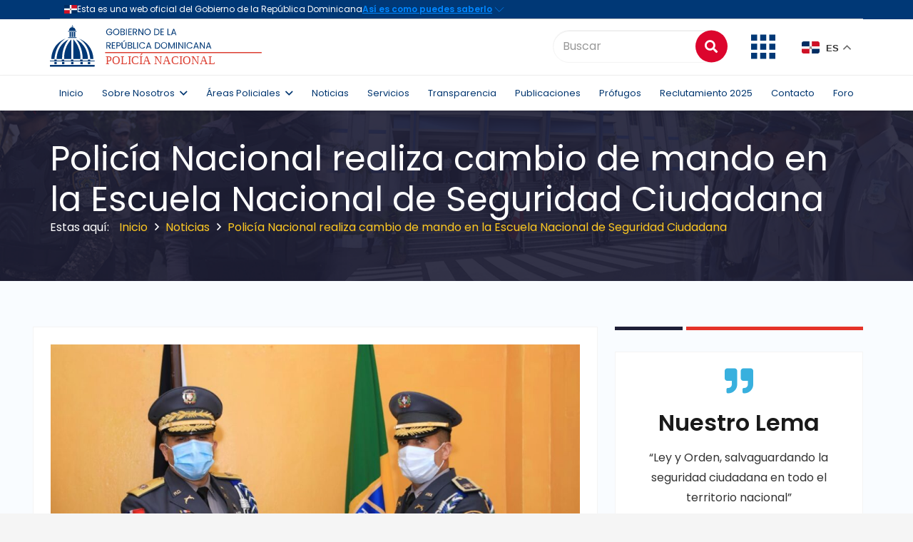

--- FILE ---
content_type: text/html; charset=UTF-8
request_url: https://www.policianacional.gob.do/policia-nacional-realiza-cambio-de-mando-en-la-escuela-nacional-de-seguridad-ciudadana/
body_size: 35156
content:
<!DOCTYPE HTML>
<html lang="es">
<head>
	<meta charset="UTF-8">
	<title>Policía Nacional realiza cambio de mando en la Escuela Nacional de Seguridad Ciudadana &#8211; Inicio &#8211; Policía Nacional de la República Dominicana</title>
<meta name='robots' content='max-image-preview:large' />
<link rel='dns-prefetch' href='//fonts.googleapis.com' />
<link rel="alternate" type="application/rss+xml" title="Inicio - Policía Nacional de la República Dominicana &raquo; Feed" href="https://www.policianacional.gob.do/feed/" />
<link rel="alternate" type="application/rss+xml" title="Inicio - Policía Nacional de la República Dominicana &raquo; Feed de los comentarios" href="https://www.policianacional.gob.do/comments/feed/" />
<link rel="alternate" type="application/rss+xml" title="Inicio - Policía Nacional de la República Dominicana &raquo; Comentario Policía Nacional realiza cambio de mando en la Escuela Nacional de Seguridad Ciudadana del feed" href="https://www.policianacional.gob.do/policia-nacional-realiza-cambio-de-mando-en-la-escuela-nacional-de-seguridad-ciudadana/feed/" />
<link rel="alternate" title="oEmbed (JSON)" type="application/json+oembed" href="https://www.policianacional.gob.do/wp-json/oembed/1.0/embed?url=https%3A%2F%2Fwww.policianacional.gob.do%2Fpolicia-nacional-realiza-cambio-de-mando-en-la-escuela-nacional-de-seguridad-ciudadana%2F" />
<link rel="alternate" title="oEmbed (XML)" type="text/xml+oembed" href="https://www.policianacional.gob.do/wp-json/oembed/1.0/embed?url=https%3A%2F%2Fwww.policianacional.gob.do%2Fpolicia-nacional-realiza-cambio-de-mando-en-la-escuela-nacional-de-seguridad-ciudadana%2F&#038;format=xml" />
<meta name="viewport" content="width=device-width, initial-scale=1">
<meta name="SKYPE_TOOLBAR" content="SKYPE_TOOLBAR_PARSER_COMPATIBLE">
<meta name="theme-color" content="#f5f5f5">
<meta property="og:title" content="Policía Nacional realiza cambio de mando en la Escuela Nacional de Seguridad Ciudadana &#8211; Inicio &#8211; Policía Nacional de la República Dominicana">
<meta property="og:url" content="https://www.policianacional.gob.do/policia-nacional-realiza-cambio-de-mando-en-la-escuela-nacional-de-seguridad-ciudadana/">
<meta property="og:locale" content="es_ES">
<meta property="og:site_name" content="Inicio - Policía Nacional de la República Dominicana">
<meta property="og:type" content="article">
<meta property="og:image" content="https://www.policianacional.gob.do/wp-content/uploads/2021/12/E7A0200D-4C2C-4BCD-926C-18D2160CD738-1024x682.jpeg" itemprop="image">
<style id='wp-img-auto-sizes-contain-inline-css' type='text/css'>
img:is([sizes=auto i],[sizes^="auto," i]){contain-intrinsic-size:3000px 1500px}
/*# sourceURL=wp-img-auto-sizes-contain-inline-css */
</style>
<link rel='stylesheet' id='wpfd-wpbakery-style-css' href='https://www.policianacional.gob.do/wp-content/plugins/wp-file-download/app/includes/wpbakery/assets/css/wpbakery.css?ver=4.9.4' type='text/css' media='all' />
<style id='wp-emoji-styles-inline-css' type='text/css'>

	img.wp-smiley, img.emoji {
		display: inline !important;
		border: none !important;
		box-shadow: none !important;
		height: 1em !important;
		width: 1em !important;
		margin: 0 0.07em !important;
		vertical-align: -0.1em !important;
		background: none !important;
		padding: 0 !important;
	}
/*# sourceURL=wp-emoji-styles-inline-css */
</style>
<style id='wp-block-library-inline-css' type='text/css'>
:root{--wp-block-synced-color:#7a00df;--wp-block-synced-color--rgb:122,0,223;--wp-bound-block-color:var(--wp-block-synced-color);--wp-editor-canvas-background:#ddd;--wp-admin-theme-color:#007cba;--wp-admin-theme-color--rgb:0,124,186;--wp-admin-theme-color-darker-10:#006ba1;--wp-admin-theme-color-darker-10--rgb:0,107,160.5;--wp-admin-theme-color-darker-20:#005a87;--wp-admin-theme-color-darker-20--rgb:0,90,135;--wp-admin-border-width-focus:2px}@media (min-resolution:192dpi){:root{--wp-admin-border-width-focus:1.5px}}.wp-element-button{cursor:pointer}:root .has-very-light-gray-background-color{background-color:#eee}:root .has-very-dark-gray-background-color{background-color:#313131}:root .has-very-light-gray-color{color:#eee}:root .has-very-dark-gray-color{color:#313131}:root .has-vivid-green-cyan-to-vivid-cyan-blue-gradient-background{background:linear-gradient(135deg,#00d084,#0693e3)}:root .has-purple-crush-gradient-background{background:linear-gradient(135deg,#34e2e4,#4721fb 50%,#ab1dfe)}:root .has-hazy-dawn-gradient-background{background:linear-gradient(135deg,#faaca8,#dad0ec)}:root .has-subdued-olive-gradient-background{background:linear-gradient(135deg,#fafae1,#67a671)}:root .has-atomic-cream-gradient-background{background:linear-gradient(135deg,#fdd79a,#004a59)}:root .has-nightshade-gradient-background{background:linear-gradient(135deg,#330968,#31cdcf)}:root .has-midnight-gradient-background{background:linear-gradient(135deg,#020381,#2874fc)}:root{--wp--preset--font-size--normal:16px;--wp--preset--font-size--huge:42px}.has-regular-font-size{font-size:1em}.has-larger-font-size{font-size:2.625em}.has-normal-font-size{font-size:var(--wp--preset--font-size--normal)}.has-huge-font-size{font-size:var(--wp--preset--font-size--huge)}.has-text-align-center{text-align:center}.has-text-align-left{text-align:left}.has-text-align-right{text-align:right}.has-fit-text{white-space:nowrap!important}#end-resizable-editor-section{display:none}.aligncenter{clear:both}.items-justified-left{justify-content:flex-start}.items-justified-center{justify-content:center}.items-justified-right{justify-content:flex-end}.items-justified-space-between{justify-content:space-between}.screen-reader-text{border:0;clip-path:inset(50%);height:1px;margin:-1px;overflow:hidden;padding:0;position:absolute;width:1px;word-wrap:normal!important}.screen-reader-text:focus{background-color:#ddd;clip-path:none;color:#444;display:block;font-size:1em;height:auto;left:5px;line-height:normal;padding:15px 23px 14px;text-decoration:none;top:5px;width:auto;z-index:100000}html :where(.has-border-color){border-style:solid}html :where([style*=border-top-color]){border-top-style:solid}html :where([style*=border-right-color]){border-right-style:solid}html :where([style*=border-bottom-color]){border-bottom-style:solid}html :where([style*=border-left-color]){border-left-style:solid}html :where([style*=border-width]){border-style:solid}html :where([style*=border-top-width]){border-top-style:solid}html :where([style*=border-right-width]){border-right-style:solid}html :where([style*=border-bottom-width]){border-bottom-style:solid}html :where([style*=border-left-width]){border-left-style:solid}html :where(img[class*=wp-image-]){height:auto;max-width:100%}:where(figure){margin:0 0 1em}html :where(.is-position-sticky){--wp-admin--admin-bar--position-offset:var(--wp-admin--admin-bar--height,0px)}@media screen and (max-width:600px){html :where(.is-position-sticky){--wp-admin--admin-bar--position-offset:0px}}

/*# sourceURL=wp-block-library-inline-css */
</style><style id='global-styles-inline-css' type='text/css'>
:root{--wp--preset--aspect-ratio--square: 1;--wp--preset--aspect-ratio--4-3: 4/3;--wp--preset--aspect-ratio--3-4: 3/4;--wp--preset--aspect-ratio--3-2: 3/2;--wp--preset--aspect-ratio--2-3: 2/3;--wp--preset--aspect-ratio--16-9: 16/9;--wp--preset--aspect-ratio--9-16: 9/16;--wp--preset--color--black: #000000;--wp--preset--color--cyan-bluish-gray: #abb8c3;--wp--preset--color--white: #ffffff;--wp--preset--color--pale-pink: #f78da7;--wp--preset--color--vivid-red: #cf2e2e;--wp--preset--color--luminous-vivid-orange: #ff6900;--wp--preset--color--luminous-vivid-amber: #fcb900;--wp--preset--color--light-green-cyan: #7bdcb5;--wp--preset--color--vivid-green-cyan: #00d084;--wp--preset--color--pale-cyan-blue: #8ed1fc;--wp--preset--color--vivid-cyan-blue: #0693e3;--wp--preset--color--vivid-purple: #9b51e0;--wp--preset--gradient--vivid-cyan-blue-to-vivid-purple: linear-gradient(135deg,rgb(6,147,227) 0%,rgb(155,81,224) 100%);--wp--preset--gradient--light-green-cyan-to-vivid-green-cyan: linear-gradient(135deg,rgb(122,220,180) 0%,rgb(0,208,130) 100%);--wp--preset--gradient--luminous-vivid-amber-to-luminous-vivid-orange: linear-gradient(135deg,rgb(252,185,0) 0%,rgb(255,105,0) 100%);--wp--preset--gradient--luminous-vivid-orange-to-vivid-red: linear-gradient(135deg,rgb(255,105,0) 0%,rgb(207,46,46) 100%);--wp--preset--gradient--very-light-gray-to-cyan-bluish-gray: linear-gradient(135deg,rgb(238,238,238) 0%,rgb(169,184,195) 100%);--wp--preset--gradient--cool-to-warm-spectrum: linear-gradient(135deg,rgb(74,234,220) 0%,rgb(151,120,209) 20%,rgb(207,42,186) 40%,rgb(238,44,130) 60%,rgb(251,105,98) 80%,rgb(254,248,76) 100%);--wp--preset--gradient--blush-light-purple: linear-gradient(135deg,rgb(255,206,236) 0%,rgb(152,150,240) 100%);--wp--preset--gradient--blush-bordeaux: linear-gradient(135deg,rgb(254,205,165) 0%,rgb(254,45,45) 50%,rgb(107,0,62) 100%);--wp--preset--gradient--luminous-dusk: linear-gradient(135deg,rgb(255,203,112) 0%,rgb(199,81,192) 50%,rgb(65,88,208) 100%);--wp--preset--gradient--pale-ocean: linear-gradient(135deg,rgb(255,245,203) 0%,rgb(182,227,212) 50%,rgb(51,167,181) 100%);--wp--preset--gradient--electric-grass: linear-gradient(135deg,rgb(202,248,128) 0%,rgb(113,206,126) 100%);--wp--preset--gradient--midnight: linear-gradient(135deg,rgb(2,3,129) 0%,rgb(40,116,252) 100%);--wp--preset--font-size--small: 13px;--wp--preset--font-size--medium: 20px;--wp--preset--font-size--large: 36px;--wp--preset--font-size--x-large: 42px;--wp--preset--spacing--20: 0.44rem;--wp--preset--spacing--30: 0.67rem;--wp--preset--spacing--40: 1rem;--wp--preset--spacing--50: 1.5rem;--wp--preset--spacing--60: 2.25rem;--wp--preset--spacing--70: 3.38rem;--wp--preset--spacing--80: 5.06rem;--wp--preset--shadow--natural: 6px 6px 9px rgba(0, 0, 0, 0.2);--wp--preset--shadow--deep: 12px 12px 50px rgba(0, 0, 0, 0.4);--wp--preset--shadow--sharp: 6px 6px 0px rgba(0, 0, 0, 0.2);--wp--preset--shadow--outlined: 6px 6px 0px -3px rgb(255, 255, 255), 6px 6px rgb(0, 0, 0);--wp--preset--shadow--crisp: 6px 6px 0px rgb(0, 0, 0);}:where(.is-layout-flex){gap: 0.5em;}:where(.is-layout-grid){gap: 0.5em;}body .is-layout-flex{display: flex;}.is-layout-flex{flex-wrap: wrap;align-items: center;}.is-layout-flex > :is(*, div){margin: 0;}body .is-layout-grid{display: grid;}.is-layout-grid > :is(*, div){margin: 0;}:where(.wp-block-columns.is-layout-flex){gap: 2em;}:where(.wp-block-columns.is-layout-grid){gap: 2em;}:where(.wp-block-post-template.is-layout-flex){gap: 1.25em;}:where(.wp-block-post-template.is-layout-grid){gap: 1.25em;}.has-black-color{color: var(--wp--preset--color--black) !important;}.has-cyan-bluish-gray-color{color: var(--wp--preset--color--cyan-bluish-gray) !important;}.has-white-color{color: var(--wp--preset--color--white) !important;}.has-pale-pink-color{color: var(--wp--preset--color--pale-pink) !important;}.has-vivid-red-color{color: var(--wp--preset--color--vivid-red) !important;}.has-luminous-vivid-orange-color{color: var(--wp--preset--color--luminous-vivid-orange) !important;}.has-luminous-vivid-amber-color{color: var(--wp--preset--color--luminous-vivid-amber) !important;}.has-light-green-cyan-color{color: var(--wp--preset--color--light-green-cyan) !important;}.has-vivid-green-cyan-color{color: var(--wp--preset--color--vivid-green-cyan) !important;}.has-pale-cyan-blue-color{color: var(--wp--preset--color--pale-cyan-blue) !important;}.has-vivid-cyan-blue-color{color: var(--wp--preset--color--vivid-cyan-blue) !important;}.has-vivid-purple-color{color: var(--wp--preset--color--vivid-purple) !important;}.has-black-background-color{background-color: var(--wp--preset--color--black) !important;}.has-cyan-bluish-gray-background-color{background-color: var(--wp--preset--color--cyan-bluish-gray) !important;}.has-white-background-color{background-color: var(--wp--preset--color--white) !important;}.has-pale-pink-background-color{background-color: var(--wp--preset--color--pale-pink) !important;}.has-vivid-red-background-color{background-color: var(--wp--preset--color--vivid-red) !important;}.has-luminous-vivid-orange-background-color{background-color: var(--wp--preset--color--luminous-vivid-orange) !important;}.has-luminous-vivid-amber-background-color{background-color: var(--wp--preset--color--luminous-vivid-amber) !important;}.has-light-green-cyan-background-color{background-color: var(--wp--preset--color--light-green-cyan) !important;}.has-vivid-green-cyan-background-color{background-color: var(--wp--preset--color--vivid-green-cyan) !important;}.has-pale-cyan-blue-background-color{background-color: var(--wp--preset--color--pale-cyan-blue) !important;}.has-vivid-cyan-blue-background-color{background-color: var(--wp--preset--color--vivid-cyan-blue) !important;}.has-vivid-purple-background-color{background-color: var(--wp--preset--color--vivid-purple) !important;}.has-black-border-color{border-color: var(--wp--preset--color--black) !important;}.has-cyan-bluish-gray-border-color{border-color: var(--wp--preset--color--cyan-bluish-gray) !important;}.has-white-border-color{border-color: var(--wp--preset--color--white) !important;}.has-pale-pink-border-color{border-color: var(--wp--preset--color--pale-pink) !important;}.has-vivid-red-border-color{border-color: var(--wp--preset--color--vivid-red) !important;}.has-luminous-vivid-orange-border-color{border-color: var(--wp--preset--color--luminous-vivid-orange) !important;}.has-luminous-vivid-amber-border-color{border-color: var(--wp--preset--color--luminous-vivid-amber) !important;}.has-light-green-cyan-border-color{border-color: var(--wp--preset--color--light-green-cyan) !important;}.has-vivid-green-cyan-border-color{border-color: var(--wp--preset--color--vivid-green-cyan) !important;}.has-pale-cyan-blue-border-color{border-color: var(--wp--preset--color--pale-cyan-blue) !important;}.has-vivid-cyan-blue-border-color{border-color: var(--wp--preset--color--vivid-cyan-blue) !important;}.has-vivid-purple-border-color{border-color: var(--wp--preset--color--vivid-purple) !important;}.has-vivid-cyan-blue-to-vivid-purple-gradient-background{background: var(--wp--preset--gradient--vivid-cyan-blue-to-vivid-purple) !important;}.has-light-green-cyan-to-vivid-green-cyan-gradient-background{background: var(--wp--preset--gradient--light-green-cyan-to-vivid-green-cyan) !important;}.has-luminous-vivid-amber-to-luminous-vivid-orange-gradient-background{background: var(--wp--preset--gradient--luminous-vivid-amber-to-luminous-vivid-orange) !important;}.has-luminous-vivid-orange-to-vivid-red-gradient-background{background: var(--wp--preset--gradient--luminous-vivid-orange-to-vivid-red) !important;}.has-very-light-gray-to-cyan-bluish-gray-gradient-background{background: var(--wp--preset--gradient--very-light-gray-to-cyan-bluish-gray) !important;}.has-cool-to-warm-spectrum-gradient-background{background: var(--wp--preset--gradient--cool-to-warm-spectrum) !important;}.has-blush-light-purple-gradient-background{background: var(--wp--preset--gradient--blush-light-purple) !important;}.has-blush-bordeaux-gradient-background{background: var(--wp--preset--gradient--blush-bordeaux) !important;}.has-luminous-dusk-gradient-background{background: var(--wp--preset--gradient--luminous-dusk) !important;}.has-pale-ocean-gradient-background{background: var(--wp--preset--gradient--pale-ocean) !important;}.has-electric-grass-gradient-background{background: var(--wp--preset--gradient--electric-grass) !important;}.has-midnight-gradient-background{background: var(--wp--preset--gradient--midnight) !important;}.has-small-font-size{font-size: var(--wp--preset--font-size--small) !important;}.has-medium-font-size{font-size: var(--wp--preset--font-size--medium) !important;}.has-large-font-size{font-size: var(--wp--preset--font-size--large) !important;}.has-x-large-font-size{font-size: var(--wp--preset--font-size--x-large) !important;}
/*# sourceURL=global-styles-inline-css */
</style>

<style id='classic-theme-styles-inline-css' type='text/css'>
/*! This file is auto-generated */
.wp-block-button__link{color:#fff;background-color:#32373c;border-radius:9999px;box-shadow:none;text-decoration:none;padding:calc(.667em + 2px) calc(1.333em + 2px);font-size:1.125em}.wp-block-file__button{background:#32373c;color:#fff;text-decoration:none}
/*# sourceURL=/wp-includes/css/classic-themes.min.css */
</style>
<link rel='stylesheet' id='apss-font-awesome-five-css' href='https://www.policianacional.gob.do/wp-content/plugins/accesspress-social-share/css/fontawesome-all.css?ver=4.5.6' type='text/css' media='all' />
<link rel='stylesheet' id='apss-frontend-css-css' href='https://www.policianacional.gob.do/wp-content/plugins/accesspress-social-share/css/frontend.css?ver=4.5.6' type='text/css' media='all' />
<link rel='stylesheet' id='apss-font-opensans-css' href='//fonts.googleapis.com/css?family=Open+Sans&#038;ver=6.9' type='text/css' media='all' />
<link rel='stylesheet' id='contact-form-7-css' href='https://www.policianacional.gob.do/wp-content/plugins/contact-form-7/includes/css/styles.css?ver=6.1.4' type='text/css' media='all' />
<style id='contact-form-7-inline-css' type='text/css'>
.wpcf7 .wpcf7-recaptcha iframe {margin-bottom: 0;}.wpcf7 .wpcf7-recaptcha[data-align="center"] > div {margin: 0 auto;}.wpcf7 .wpcf7-recaptcha[data-align="right"] > div {margin: 0 0 0 auto;}
/*# sourceURL=contact-form-7-inline-css */
</style>
<link rel='stylesheet' id='modal-window-css' href='https://www.policianacional.gob.do/wp-content/plugins/modal-window/public/assets/css/modal.min.css?ver=6.2.3' type='text/css' media='all' />
<link rel='stylesheet' id='rs-plugin-settings-css' href='https://www.policianacional.gob.do/wp-content/plugins/revslider/public/assets/css/rs6.css?ver=6.2.23' type='text/css' media='all' />
<style id='rs-plugin-settings-inline-css' type='text/css'>
#rs-demo-id {}
/*# sourceURL=rs-plugin-settings-inline-css */
</style>
<link rel='stylesheet' id='wpfd-search_filter-css' href='https://www.policianacional.gob.do/wp-content/plugins/wp-file-download/app/site/assets/css/search_filter.css?ver=6.9' type='text/css' media='all' />
<link rel='stylesheet' id='dashicons-css' href='https://www.policianacional.gob.do/wp-includes/css/dashicons.min.css?ver=6.9' type='text/css' media='all' />
<link rel='stylesheet' id='us-fonts-css' href='https://fonts.googleapis.com/css?family=Poppins%3A600%2C400%2C700&#038;display=swap&#038;ver=6.9' type='text/css' media='all' />
<link rel='stylesheet' id='us-style-css' href='https://www.policianacional.gob.do/wp-content/themes/Impreza/css/style.min.css?ver=7.11' type='text/css' media='all' />
<link rel='stylesheet' id='us-bbpress-css' href='https://www.policianacional.gob.do/wp-content/themes/Impreza/common/css/plugins/bbpress.min.css?ver=7.11' type='text/css' media='all' />
<style id='wp-block-button-inline-css' type='text/css'>
.wp-block-button__link{align-content:center;box-sizing:border-box;cursor:pointer;display:inline-block;height:100%;text-align:center;word-break:break-word}.wp-block-button__link.aligncenter{text-align:center}.wp-block-button__link.alignright{text-align:right}:where(.wp-block-button__link){border-radius:9999px;box-shadow:none;padding:calc(.667em + 2px) calc(1.333em + 2px);text-decoration:none}.wp-block-button[style*=text-decoration] .wp-block-button__link{text-decoration:inherit}.wp-block-buttons>.wp-block-button.has-custom-width{max-width:none}.wp-block-buttons>.wp-block-button.has-custom-width .wp-block-button__link{width:100%}.wp-block-buttons>.wp-block-button.has-custom-font-size .wp-block-button__link{font-size:inherit}.wp-block-buttons>.wp-block-button.wp-block-button__width-25{width:calc(25% - var(--wp--style--block-gap, .5em)*.75)}.wp-block-buttons>.wp-block-button.wp-block-button__width-50{width:calc(50% - var(--wp--style--block-gap, .5em)*.5)}.wp-block-buttons>.wp-block-button.wp-block-button__width-75{width:calc(75% - var(--wp--style--block-gap, .5em)*.25)}.wp-block-buttons>.wp-block-button.wp-block-button__width-100{flex-basis:100%;width:100%}.wp-block-buttons.is-vertical>.wp-block-button.wp-block-button__width-25{width:25%}.wp-block-buttons.is-vertical>.wp-block-button.wp-block-button__width-50{width:50%}.wp-block-buttons.is-vertical>.wp-block-button.wp-block-button__width-75{width:75%}.wp-block-button.is-style-squared,.wp-block-button__link.wp-block-button.is-style-squared{border-radius:0}.wp-block-button.no-border-radius,.wp-block-button__link.no-border-radius{border-radius:0!important}:root :where(.wp-block-button .wp-block-button__link.is-style-outline),:root :where(.wp-block-button.is-style-outline>.wp-block-button__link){border:2px solid;padding:.667em 1.333em}:root :where(.wp-block-button .wp-block-button__link.is-style-outline:not(.has-text-color)),:root :where(.wp-block-button.is-style-outline>.wp-block-button__link:not(.has-text-color)){color:currentColor}:root :where(.wp-block-button .wp-block-button__link.is-style-outline:not(.has-background)),:root :where(.wp-block-button.is-style-outline>.wp-block-button__link:not(.has-background)){background-color:initial;background-image:none}
/*# sourceURL=https://www.policianacional.gob.do/wp-includes/blocks/button/style.min.css */
</style>
<style id='wp-block-search-inline-css' type='text/css'>
.wp-block-search__button{margin-left:10px;word-break:normal}.wp-block-search__button.has-icon{line-height:0}.wp-block-search__button svg{height:1.25em;min-height:24px;min-width:24px;width:1.25em;fill:currentColor;vertical-align:text-bottom}:where(.wp-block-search__button){border:1px solid #ccc;padding:6px 10px}.wp-block-search__inside-wrapper{display:flex;flex:auto;flex-wrap:nowrap;max-width:100%}.wp-block-search__label{width:100%}.wp-block-search.wp-block-search__button-only .wp-block-search__button{box-sizing:border-box;display:flex;flex-shrink:0;justify-content:center;margin-left:0;max-width:100%}.wp-block-search.wp-block-search__button-only .wp-block-search__inside-wrapper{min-width:0!important;transition-property:width}.wp-block-search.wp-block-search__button-only .wp-block-search__input{flex-basis:100%;transition-duration:.3s}.wp-block-search.wp-block-search__button-only.wp-block-search__searchfield-hidden,.wp-block-search.wp-block-search__button-only.wp-block-search__searchfield-hidden .wp-block-search__inside-wrapper{overflow:hidden}.wp-block-search.wp-block-search__button-only.wp-block-search__searchfield-hidden .wp-block-search__input{border-left-width:0!important;border-right-width:0!important;flex-basis:0;flex-grow:0;margin:0;min-width:0!important;padding-left:0!important;padding-right:0!important;width:0!important}:where(.wp-block-search__input){appearance:none;border:1px solid #949494;flex-grow:1;font-family:inherit;font-size:inherit;font-style:inherit;font-weight:inherit;letter-spacing:inherit;line-height:inherit;margin-left:0;margin-right:0;min-width:3rem;padding:8px;text-decoration:unset!important;text-transform:inherit}:where(.wp-block-search__button-inside .wp-block-search__inside-wrapper){background-color:#fff;border:1px solid #949494;box-sizing:border-box;padding:4px}:where(.wp-block-search__button-inside .wp-block-search__inside-wrapper) .wp-block-search__input{border:none;border-radius:0;padding:0 4px}:where(.wp-block-search__button-inside .wp-block-search__inside-wrapper) .wp-block-search__input:focus{outline:none}:where(.wp-block-search__button-inside .wp-block-search__inside-wrapper) :where(.wp-block-search__button){padding:4px 8px}.wp-block-search.aligncenter .wp-block-search__inside-wrapper{margin:auto}.wp-block[data-align=right] .wp-block-search.wp-block-search__button-only .wp-block-search__inside-wrapper{float:right}
/*# sourceURL=https://www.policianacional.gob.do/wp-includes/blocks/search/style.min.css */
</style>
<link rel='stylesheet' id='site-reviews-css' href='https://www.policianacional.gob.do/wp-content/plugins/site-reviews/assets/styles/default.css?ver=7.2.13' type='text/css' media='all' />
<style id='site-reviews-inline-css' type='text/css'>
:root{--glsr-star-empty:url(https://www.policianacional.gob.do/wp-content/plugins/site-reviews/assets/images/stars/default/star-empty.svg);--glsr-star-error:url(https://www.policianacional.gob.do/wp-content/plugins/site-reviews/assets/images/stars/default/star-error.svg);--glsr-star-full:url(https://www.policianacional.gob.do/wp-content/plugins/site-reviews/assets/images/stars/default/star-full.svg);--glsr-star-half:url(https://www.policianacional.gob.do/wp-content/plugins/site-reviews/assets/images/stars/default/star-half.svg)}

/*# sourceURL=site-reviews-inline-css */
</style>
<script type="text/javascript" src="https://www.policianacional.gob.do/wp-includes/js/jquery/jquery.min.js?ver=3.7.1" id="jquery-core-js"></script>
<script type="text/javascript" src="https://www.policianacional.gob.do/wp-includes/js/jquery/jquery-migrate.min.js?ver=3.4.1" id="jquery-migrate-js"></script>
<script type="text/javascript" src="https://www.policianacional.gob.do/wp-content/plugins/revslider/public/assets/js/rbtools.min.js?ver=6.2.23" id="tp-tools-js"></script>
<script type="text/javascript" src="https://www.policianacional.gob.do/wp-content/plugins/revslider/public/assets/js/rs6.min.js?ver=6.2.23" id="revmin-js"></script>
<link rel="https://api.w.org/" href="https://www.policianacional.gob.do/wp-json/" /><link rel="alternate" title="JSON" type="application/json" href="https://www.policianacional.gob.do/wp-json/wp/v2/posts/13459" /><link rel="EditURI" type="application/rsd+xml" title="RSD" href="https://www.policianacional.gob.do/xmlrpc.php?rsd" />
<meta name="generator" content="WordPress 6.9" />
<link rel="canonical" href="https://www.policianacional.gob.do/policia-nacional-realiza-cambio-de-mando-en-la-escuela-nacional-de-seguridad-ciudadana/" />
<link rel='shortlink' href='https://www.policianacional.gob.do/?p=13459' />
		<script>
			if ( ! /Android|webOS|iPhone|iPad|iPod|BlackBerry|IEMobile|Opera Mini/i.test( navigator.userAgent ) ) {
				var root = document.getElementsByTagName( 'html' )[ 0 ]
				root.className += " no-touch";
			}
		</script>
		<meta name="generator" content="Powered by WPBakery Page Builder - drag and drop page builder for WordPress."/>
<meta name="generator" content="Powered by Slider Revolution 6.2.23 - responsive, Mobile-Friendly Slider Plugin for WordPress with comfortable drag and drop interface." />
<link rel="icon" href="https://www.policianacional.gob.do/wp-content/uploads/2024/11/favicon.png" sizes="32x32" />
<link rel="icon" href="https://www.policianacional.gob.do/wp-content/uploads/2024/11/favicon.png" sizes="192x192" />
<link rel="apple-touch-icon" href="https://www.policianacional.gob.do/wp-content/uploads/2024/11/favicon.png" />
<meta name="msapplication-TileImage" content="https://www.policianacional.gob.do/wp-content/uploads/2024/11/favicon.png" />
<script type="text/javascript">function setREVStartSize(e){
			//window.requestAnimationFrame(function() {				 
				window.RSIW = window.RSIW===undefined ? window.innerWidth : window.RSIW;	
				window.RSIH = window.RSIH===undefined ? window.innerHeight : window.RSIH;	
				try {								
					var pw = document.getElementById(e.c).parentNode.offsetWidth,
						newh;
					pw = pw===0 || isNaN(pw) ? window.RSIW : pw;
					e.tabw = e.tabw===undefined ? 0 : parseInt(e.tabw);
					e.thumbw = e.thumbw===undefined ? 0 : parseInt(e.thumbw);
					e.tabh = e.tabh===undefined ? 0 : parseInt(e.tabh);
					e.thumbh = e.thumbh===undefined ? 0 : parseInt(e.thumbh);
					e.tabhide = e.tabhide===undefined ? 0 : parseInt(e.tabhide);
					e.thumbhide = e.thumbhide===undefined ? 0 : parseInt(e.thumbhide);
					e.mh = e.mh===undefined || e.mh=="" || e.mh==="auto" ? 0 : parseInt(e.mh,0);		
					if(e.layout==="fullscreen" || e.l==="fullscreen") 						
						newh = Math.max(e.mh,window.RSIH);					
					else{					
						e.gw = Array.isArray(e.gw) ? e.gw : [e.gw];
						for (var i in e.rl) if (e.gw[i]===undefined || e.gw[i]===0) e.gw[i] = e.gw[i-1];					
						e.gh = e.el===undefined || e.el==="" || (Array.isArray(e.el) && e.el.length==0)? e.gh : e.el;
						e.gh = Array.isArray(e.gh) ? e.gh : [e.gh];
						for (var i in e.rl) if (e.gh[i]===undefined || e.gh[i]===0) e.gh[i] = e.gh[i-1];
											
						var nl = new Array(e.rl.length),
							ix = 0,						
							sl;					
						e.tabw = e.tabhide>=pw ? 0 : e.tabw;
						e.thumbw = e.thumbhide>=pw ? 0 : e.thumbw;
						e.tabh = e.tabhide>=pw ? 0 : e.tabh;
						e.thumbh = e.thumbhide>=pw ? 0 : e.thumbh;					
						for (var i in e.rl) nl[i] = e.rl[i]<window.RSIW ? 0 : e.rl[i];
						sl = nl[0];									
						for (var i in nl) if (sl>nl[i] && nl[i]>0) { sl = nl[i]; ix=i;}															
						var m = pw>(e.gw[ix]+e.tabw+e.thumbw) ? 1 : (pw-(e.tabw+e.thumbw)) / (e.gw[ix]);					
						newh =  (e.gh[ix] * m) + (e.tabh + e.thumbh);
					}				
					if(window.rs_init_css===undefined) window.rs_init_css = document.head.appendChild(document.createElement("style"));					
					document.getElementById(e.c).height = newh+"px";
					window.rs_init_css.innerHTML += "#"+e.c+"_wrapper { height: "+newh+"px }";				
				} catch(e){
					console.log("Failure at Presize of Slider:" + e)
				}					   
			//});
		  };</script>
<noscript><style> .wpb_animate_when_almost_visible { opacity: 1; }</style></noscript>		<style id="us-icon-fonts">@font-face{font-display:block;font-style:normal;font-family:"fontawesome";font-weight:900;src:url("https://www.policianacional.gob.do/wp-content/themes/Impreza/fonts/fa-solid-900.woff2?ver=7.11") format("woff2"),url("https://www.policianacional.gob.do/wp-content/themes/Impreza/fonts/fa-solid-900.woff?ver=7.11") format("woff")}.fas{font-family:"fontawesome";font-weight:900}@font-face{font-display:block;font-style:normal;font-family:"fontawesome";font-weight:400;src:url("https://www.policianacional.gob.do/wp-content/themes/Impreza/fonts/fa-regular-400.woff2?ver=7.11") format("woff2"),url("https://www.policianacional.gob.do/wp-content/themes/Impreza/fonts/fa-regular-400.woff?ver=7.11") format("woff")}.far{font-family:"fontawesome";font-weight:400}@font-face{font-display:block;font-style:normal;font-family:"fontawesome";font-weight:300;src:url("https://www.policianacional.gob.do/wp-content/themes/Impreza/fonts/fa-light-300.woff2?ver=7.11") format("woff2"),url("https://www.policianacional.gob.do/wp-content/themes/Impreza/fonts/fa-light-300.woff?ver=7.11") format("woff")}.fal{font-family:"fontawesome";font-weight:300}@font-face{font-display:block;font-style:normal;font-family:"Font Awesome 5 Duotone";font-weight:900;src:url("https://www.policianacional.gob.do/wp-content/themes/Impreza/fonts/fa-duotone-900.woff2?ver=7.11") format("woff2"),url("https://www.policianacional.gob.do/wp-content/themes/Impreza/fonts/fa-duotone-900.woff?ver=7.11") format("woff")}.fad{font-family:"Font Awesome 5 Duotone";font-weight:900}.fad{position:relative}.fad:before{position:absolute}.fad:after{opacity:0.4}@font-face{font-display:block;font-style:normal;font-family:"Font Awesome 5 Brands";font-weight:400;src:url("https://www.policianacional.gob.do/wp-content/themes/Impreza/fonts/fa-brands-400.woff2?ver=7.11") format("woff2"),url("https://www.policianacional.gob.do/wp-content/themes/Impreza/fonts/fa-brands-400.woff?ver=7.11") format("woff")}.fab{font-family:"Font Awesome 5 Brands";font-weight:400}@font-face{font-display:block;font-style:normal;font-family:"Material Icons";font-weight:400;src:url("https://www.policianacional.gob.do/wp-content/themes/Impreza/fonts/material-icons.woff2?ver=7.11") format("woff2"),url("https://www.policianacional.gob.do/wp-content/themes/Impreza/fonts/material-icons.woff?ver=7.11") format("woff")}.material-icons{font-family:"Material Icons";font-weight:400}</style>
				<style id="us-theme-options-css">.style_phone6-1>*{background-image:url(https://www.policianacional.gob.do/wp-content/themes/Impreza/img/phone-6-black-real.png)}.style_phone6-2>*{background-image:url(https://www.policianacional.gob.do/wp-content/themes/Impreza/img/phone-6-white-real.png)}.style_phone6-3>*{background-image:url(https://www.policianacional.gob.do/wp-content/themes/Impreza/img/phone-6-black-flat.png)}.style_phone6-4>*{background-image:url(https://www.policianacional.gob.do/wp-content/themes/Impreza/img/phone-6-white-flat.png)}.leaflet-default-icon-path{background-image:url(https://www.policianacional.gob.do/wp-content/themes/Impreza/common/css/vendor/images/marker-icon.png)}html,.l-header .widget,.menu-item-object-us_page_block{font-family:'Poppins',sans-serif;font-weight:400;font-size:16px;line-height:28px}h1{font-family:'Poppins',sans-serif;font-weight:500;font-size:3.0rem;line-height:1.2;letter-spacing:0;margin-bottom:1.5rem}h2{font-family:'Poppins',sans-serif;font-weight:600;font-size:2.0rem;line-height:1.2;letter-spacing:0;margin-bottom:1.5rem}h3{font-family:'Poppins',sans-serif;font-weight:500;font-size:1.7rem;line-height:1.2;letter-spacing:0;margin-bottom:1.5rem}.widgettitle,.comment-reply-title,h4{font-family:'Poppins',sans-serif;font-weight:400;font-size:1.5rem;line-height:1.2;letter-spacing:0;margin-bottom:1.5rem}h5{font-family:'Poppins',sans-serif;font-weight:400;font-size:1.4rem;line-height:1.2;letter-spacing:0;margin-bottom:1.5rem}h6{font-family:'Poppins',sans-serif;font-weight:400;font-size:1.3rem;line-height:1.2;letter-spacing:0;margin-bottom:1.5rem}@media (max-width:767px){html{font-size:16px;line-height:28px}h1{font-size:3.0rem}h1.vc_custom_heading:not([class*="us_custom_"]){font-size:3.0rem!important}h2{font-size:2.0rem}h2.vc_custom_heading:not([class*="us_custom_"]){font-size:2.0rem!important}h3{font-size:1.7rem}h3.vc_custom_heading:not([class*="us_custom_"]){font-size:1.7rem!important}h4,.widgettitle,.comment-reply-title{font-size:1.5rem}h4.vc_custom_heading:not([class*="us_custom_"]){font-size:1.5rem!important}h5{font-size:1.4rem}h5.vc_custom_heading:not([class*="us_custom_"]){font-size:1.4rem!important}h6{font-size:1.3rem}h6.vc_custom_heading:not([class*="us_custom_"]){font-size:1.3rem!important}}body{background:#f5f5f5}.l-canvas.type_boxed,.l-canvas.type_boxed .l-subheader,.l-canvas.type_boxed~.l-footer{max-width:1300px}.l-subheader-h,.l-section-h,.l-main .aligncenter,.w-tabs-section-content-h{max-width:1140px}.post-password-form{max-width:calc(1140px + 5rem)}@media screen and (max-width:1220px){.l-main .aligncenter{max-width:calc(100vw - 5rem)}}@media screen and (min-width:1220px){.l-main .alignfull{margin-left:calc(570px - 50vw);margin-right:calc(570px - 50vw)}}.wpb_text_column:not(:last-child){margin-bottom:1.5rem}@media (max-width:767px){.l-canvas{overflow:hidden}.g-cols.reversed{flex-direction:column-reverse}.g-cols>div:not([class*=" vc_col-"]){width:100%;margin:0 0 1.5rem}.g-cols.type_boxes>div,.g-cols.reversed>div:first-child,.g-cols:not(.reversed)>div:last-child,.g-cols>div.has-fill{margin-bottom:0}.g-cols.type_default>.wpb_column.stretched{margin-left:-1rem;margin-right:-1rem;width:auto}.g-cols.type_boxes>.wpb_column.stretched{margin-left:-2.5rem;margin-right:-2.5rem;width:auto}.align_center_xs,.align_center_xs .w-socials{text-align:center}.align_center_xs .w-hwrapper>*{margin:0.5rem 0;width:100%}}@media (min-width:768px){.l-section.for_sidebar.at_left>div>.g-cols{flex-direction:row-reverse}.vc_column-inner.type_sticky>.wpb_wrapper{position:-webkit-sticky;position:sticky}}@media screen and (min-width:1220px){.g-cols.type_default>.wpb_column.stretched:first-of-type{margin-left:calc(570px + 1.5rem - 50vw)}.g-cols.type_default>.wpb_column.stretched:last-of-type{margin-right:calc(570px + 1.5rem - 50vw)}.g-cols.type_boxes>.wpb_column.stretched:first-of-type{margin-left:calc(570px - 50vw)}.g-cols.type_boxes>.wpb_column.stretched:last-of-type{margin-right:calc(570px - 50vw)}}button[type="submit"]:not(.w-btn),input[type="submit"]{font-size:16px;line-height:1.2!important;font-weight:700;font-style:normal;text-transform:none;letter-spacing:0em;border-radius:0.3em;padding:0.8em 1.8em;box-shadow:0 0em 0em rgba(0,0,0,0.2);background:#E53329;border-color:transparent;color:#ffffff!important}button[type="submit"]:not(.w-btn):before,input[type="submit"]{border-width:0px}.no-touch button[type="submit"]:not(.w-btn):hover,.no-touch input[type="submit"]:hover{box-shadow:0 0em 0em rgba(0,0,0,0.2);background:#003876;border-color:transparent;color:#ffffff!important}.us-nav-style_1>*,.navstyle_1>.owl-nav div,.us-btn-style_1{font-family:'Poppins',sans-serif;font-size:16px;line-height:1.2!important;font-weight:700;font-style:normal;text-transform:none;letter-spacing:0em;border-radius:0.3em;padding:0.8em 1.8em;background:#E53329;border-color:transparent;color:#ffffff!important;box-shadow:0 0em 0em rgba(0,0,0,0.2)}.us-nav-style_1>*:before,.navstyle_1>.owl-nav div:before,.us-btn-style_1:before{border-width:0px}.us-nav-style_1>span.current,.no-touch .us-nav-style_1>a:hover,.no-touch .navstyle_1>.owl-nav div:hover,.no-touch .us-btn-style_1:hover{box-shadow:0 0em 0em rgba(0,0,0,0.2);background:#003876;border-color:transparent;color:#ffffff!important}.us-nav-style_1>*{min-width:calc(1.2em + 2 * 0.8em)}.us-nav-style_4>*,.navstyle_4>.owl-nav div,.us-btn-style_4{font-family:'Poppins',sans-serif;font-size:16px;line-height:1.20!important;font-weight:700;font-style:normal;text-transform:none;letter-spacing:0em;border-radius:0.3em;padding:0.8em 1.8em;background:#E53329;border-color:transparent;color:#ffffff!important;box-shadow:0 0em 0em rgba(0,0,0,0.2)}.us-nav-style_4>*:before,.navstyle_4>.owl-nav div:before,.us-btn-style_4:before{border-width:0px}.us-nav-style_4>span.current,.no-touch .us-nav-style_4>a:hover,.no-touch .navstyle_4>.owl-nav div:hover,.no-touch .us-btn-style_4:hover{box-shadow:0 0em 0em rgba(0,0,0,0.2);background:#db2f25;border-color:transparent;color:#ffffff!important}.us-nav-style_4>*{min-width:calc(1.20em + 2 * 0.8em)}.us-nav-style_2>*,.navstyle_2>.owl-nav div,.us-btn-style_2{font-family:'Poppins',sans-serif;font-size:16px;line-height:1.2!important;font-weight:700;font-style:normal;text-transform:none;letter-spacing:0em;border-radius:0.3em;padding:0.8em 1.8em;background:#ffffff;border-color:transparent;color:#333!important;box-shadow:0 0em 0em rgba(0,0,0,0.2)}.us-nav-style_2>*:before,.navstyle_2>.owl-nav div:before,.us-btn-style_2:before{border-width:0px}.us-nav-style_2>span.current,.no-touch .us-nav-style_2>a:hover,.no-touch .navstyle_2>.owl-nav div:hover,.no-touch .us-btn-style_2:hover{box-shadow:0 0em 0em rgba(0,0,0,0.2);background:#E53329;border-color:transparent;color:#fff!important}.us-nav-style_2>*{min-width:calc(1.2em + 2 * 0.8em)}.us-nav-style_3>*,.navstyle_3>.owl-nav div,.us-btn-style_3{font-family:'Poppins',sans-serif;font-size:1rem;line-height:1.2!important;font-weight:400;font-style:normal;text-transform:none;letter-spacing:0em;border-radius:0.3em;padding:0.8em 1.8em;background:#1F1F37;border-color:transparent;color:#ffffff!important;box-shadow:0 0em 0em rgba(0,0,0,0.2)}.us-nav-style_3>*:before,.navstyle_3>.owl-nav div:before,.us-btn-style_3:before{border-width:2px}.us-nav-style_3>span.current,.no-touch .us-nav-style_3>a:hover,.no-touch .navstyle_3>.owl-nav div:hover,.no-touch .us-btn-style_3:hover{box-shadow:0 0em 0em rgba(0,0,0,0.2);background:#1F1F37;border-color:transparent;color:#003876!important}.us-nav-style_3>*{min-width:calc(1.2em + 2 * 0.8em)}.w-filter.state_desktop.style_drop_default .w-filter-item-title,.select2-selection,select,textarea,input:not([type="submit"]),.w-form-checkbox,.w-form-radio{font-size:1rem;font-weight:400;letter-spacing:0em;border-width:0px;border-radius:0rem;background:#f5f5f5;border-color:#e8e8e8;color:#333;box-shadow:0px 1px 0px 0px rgba(0,0,0,0.08) inset}body .select2-dropdown{background:#f5f5f5;color:#333}.w-filter.state_desktop.style_drop_default .w-filter-item-title,.select2-selection,select,input:not([type="submit"]){min-height:2.8rem;line-height:2.8rem;padding:0 0.8rem}select{height:2.8rem}textarea{padding:calc(2.8rem/2 + 0px - 0.7em) 0.8rem}.w-filter.state_desktop.style_drop_default .w-filter-item-title:focus,.select2-container--open .select2-selection,select:focus,textarea:focus,input:not([type="submit"]):focus,input:focus + .w-form-checkbox,input:focus + .w-form-radio{box-shadow:0px 0px 0px 2px #E53329}.w-filter-item[data-ui_type="dropdown"] .w-filter-item-values:after,.w-filter.state_desktop.style_drop_default .w-filter-item-title:after,.w-order-select:after,.select2-selection__arrow:after,.w-search-form-btn,.widget_search form:after,.w-form-row-field:after{font-size:1rem;margin:0 0.8rem;color:#333}.w-form-row-field>i{font-size:1rem;top:calc(2.8rem/2);margin:0px;padding:0 0.8rem;color:#333}.w-form-row.with_icon input,.w-form-row.with_icon textarea,.w-form-row.with_icon select{padding-left:calc(1.8em + 0.8rem)}.w-form-row.move_label .w-form-row-label{font-size:1rem;top:calc(2.8rem/2 + 0px - 0.7em);margin:0 0.8rem;background-color:#f5f5f5;color:#333}.w-form-row.with_icon.move_label .w-form-row-label{margin-left:calc(1.6em + 0.8rem)}a,button,input[type="submit"],.ui-slider-handle{outline:none!important}.w-toplink,.w-header-show{background:rgba(0,0,0,0.3)}body{-webkit-tap-highlight-color:rgba(229,51,41,0.2)}.has-content-bg-background-color,body.us_iframe,.l-preloader,.l-canvas,.l-footer,.l-popup-box-content,.l-cookie,.g-filters.style_1 .g-filters-item.active,.w-filter.state_mobile .w-filter-list,.w-filter.state_desktop[class*="style_drop_"] .w-filter-item-values,.w-pricing-item-h,.w-tabs.style_default .w-tabs-item.active,.no-touch .w-tabs.style_default .w-tabs-item.active:hover,.w-tabs.style_modern .w-tabs-item:after,.w-tabs.style_timeline .w-tabs-item,.w-tabs.style_timeline .w-tabs-section-header-h,.leaflet-popup-content-wrapper,.leaflet-popup-tip,#bbp-user-navigation li.current,.wpml-ls-statics-footer{background:#fff}.has-content-bg-color,.w-iconbox.style_circle.color_contrast .w-iconbox-icon{color:#fff}.has-content-bg-alt-background-color,.w-actionbox.color_light,.g-filters.style_1,.g-filters.style_2 .g-filters-item.active,.w-filter.state_desktop.style_switch_default .w-filter-item-value.selected,.w-flipbox-front,.w-grid-none,.w-ibanner,.w-iconbox.style_circle.color_light .w-iconbox-icon,.w-pricing.style_simple .w-pricing-item-header,.w-pricing.style_cards .w-pricing-item-header,.w-pricing.style_flat .w-pricing-item-h,.w-progbar-bar,.w-progbar.style_3 .w-progbar-bar:before,.w-progbar.style_3 .w-progbar-bar-count,.w-socials.style_solid .w-socials-item-link,.w-tabs.style_default .w-tabs-list,.w-tabs.style_timeline.zephyr .w-tabs-item,.w-tabs.style_timeline.zephyr .w-tabs-section-header-h,.no-touch .l-main .widget_nav_menu a:hover,.no-touch .navstyle_circle.navpos_outside>.owl-nav div:hover,.no-touch .navstyle_block.navpos_outside>.owl-nav div:hover,#subscription-toggle,#favorite-toggle,#bbp-user-navigation,.smile-icon-timeline-wrap .timeline-wrapper .timeline-block,.smile-icon-timeline-wrap .timeline-feature-item.feat-item,.wpml-ls-legacy-dropdown a,.wpml-ls-legacy-dropdown-click a,.tablepress .row-hover tr:hover td{background:#f5f5f5}.timeline-wrapper .timeline-post-right .ult-timeline-arrow l,.timeline-wrapper .timeline-post-left .ult-timeline-arrow l,.timeline-feature-item.feat-item .ult-timeline-arrow l{border-color:#f5f5f5}.has-content-bg-alt-color{color:#f5f5f5}hr,td,th,.l-section,.vc_column_container,.vc_column-inner,.w-comments .children,.w-image,.w-pricing-item-h,.w-profile,.w-sharing-item,.w-tabs-list,.w-tabs-section,.widget_calendar #calendar_wrap,.l-main .widget_nav_menu .menu,.l-main .widget_nav_menu .menu-item a,#bbpress-forums fieldset,.bbp-login-form fieldset,#bbpress-forums .bbp-body>ul,#bbpress-forums li.bbp-header,.bbp-replies .bbp-body,div.bbp-forum-header,div.bbp-topic-header,div.bbp-reply-header,.bbp-pagination-links a,.bbp-pagination-links span.current,span.bbp-topic-pagination a.page-numbers,.bbp-logged-in,.smile-icon-timeline-wrap .timeline-line{border-color:#e8e8e8}.has-content-border-color,.w-separator.color_border,.w-iconbox.color_light .w-iconbox-icon{color:#e8e8e8}.has-content-border-background-color,.w-flipbox-back,.w-iconbox.style_circle.color_light .w-iconbox-icon,.no-touch .wpml-ls-sub-menu a:hover{background:#e8e8e8}.w-iconbox.style_outlined.color_light .w-iconbox-icon,.w-socials.style_outlined .w-socials-item-link,.pagination>:not(.custom)>.page-numbers{box-shadow:0 0 0 2px #e8e8e8 inset}.has-content-heading-color,.l-cookie,h1,h2,h3,h4,h5,h6,.w-counter.color_heading .w-counter-value{color:#1a1a1a}.has-content-heading-background-color,.w-progbar.color_heading .w-progbar-bar-h{background:#1a1a1a}.l-canvas,.l-footer,.l-popup-box-content,.w-ibanner,.w-filter.state_mobile .w-filter-list,.w-filter.state_desktop[class*="style_drop_"] .w-filter-item-values,.w-iconbox.color_light.style_circle .w-iconbox-icon,.w-tabs.style_timeline .w-tabs-item,.w-tabs.style_timeline .w-tabs-section-header-h,.leaflet-popup-content-wrapper,.leaflet-popup-tip,.has-content-text-color{color:#333}.has-content-text-background-color,.w-iconbox.style_circle.color_contrast .w-iconbox-icon,.w-scroller-dot span{background:#333}.w-iconbox.style_outlined.color_contrast .w-iconbox-icon{box-shadow:0 0 0 2px #333 inset}.w-scroller-dot span{box-shadow:0 0 0 2px #333}a{color:#003876}.no-touch a:hover,.no-touch .tablepress .sorting:hover,.no-touch .post_navigation.layout_simple a:hover .post_navigation-item-title{color:rgba(0,56,118,0.60)}.has-content-primary-color,.g-preloader,.l-main .w-contacts-item:before,.w-counter.color_primary .w-counter-value,.g-filters.style_1 .g-filters-item.active,.g-filters.style_3 .g-filters-item.active,.w-filter.state_desktop.style_switch_trendy .w-filter-item-value.selected,.w-iconbox.color_primary .w-iconbox-icon,.w-post-elm .w-post-slider-trigger:hover,.w-separator.color_primary,.w-sharing.type_outlined.color_primary .w-sharing-item,.no-touch .w-sharing.type_simple.color_primary .w-sharing-item:hover i,.w-tabs.style_default .w-tabs-item.active,.w-tabs.style_trendy .w-tabs-item.active,.w-tabs-section.active:not(.has_text_color) .w-tabs-section-header,.tablepress .sorting_asc,.tablepress .sorting_desc,#subscription-toggle span.is-subscribed:before,#favorite-toggle span.is-favorite:before,.highlight_primary{color:#E53329}.has-content-primary-background-color,.l-section.color_primary,.us-btn-style_badge,.no-touch .post_navigation.layout_sided a:hover .post_navigation-item-arrow,.highlight_primary_bg,.w-actionbox.color_primary,.no-touch .g-filters.style_1 .g-filters-item:hover,.no-touch .g-filters.style_2 .g-filters-item:hover,.no-touch .w-filter.state_desktop.style_switch_default .w-filter-item-value:hover,.bypostauthor>.w-comments-item-meta .w-comments-item-author span,.w-filter-opener:not(.w-btn) span:after,.w-grid .with_quote_icon,.w-iconbox.style_circle.color_primary .w-iconbox-icon,.no-touch .w-iconbox.style_circle .w-iconbox-icon:before,.no-touch .w-iconbox.style_outlined .w-iconbox-icon:before,.no-touch .w-person-links-item:before,.w-pricing.style_simple .type_featured .w-pricing-item-header,.w-pricing.style_cards .type_featured .w-pricing-item-header,.w-pricing.style_flat .type_featured .w-pricing-item-h,.w-progbar.color_primary .w-progbar-bar-h,.w-sharing.type_solid.color_primary .w-sharing-item,.w-sharing.type_fixed.color_primary .w-sharing-item,.w-sharing.type_outlined.color_primary .w-sharing-item:before,.no-touch .w-sharing-tooltip .w-sharing-item:hover,.w-socials-item-link-hover,.w-tabs-list-bar,.w-tabs.style_modern .w-tabs-list,.w-tabs.style_timeline .w-tabs-item:before,.w-tabs.style_timeline .w-tabs-section-header-h:before,.no-touch .w-header-show:hover,.no-touch .w-toplink.active:hover,.no-touch .pagination>:not(.custom)>.page-numbers:before,.pagination>:not(.custom)>.page-numbers.current,.l-main .widget_nav_menu .menu-item.current-menu-item>a,.rsThumb.rsNavSelected,.no-touch .bbp-pagination-links a:hover,.bbp-pagination-links span.current,.no-touch span.bbp-topic-pagination a.page-numbers:hover,.select2-results__option--highlighted{background:#E53329}.w-tabs.style_default .w-tabs-item.active,.bbp-pagination-links span.current,.no-touch #bbpress-forums .bbp-pagination-links a:hover,.no-touch #bbpress-forums .bbp-topic-pagination a:hover,#bbp-user-navigation li.current,.owl-dot.active span,.rsBullet.rsNavSelected span{border-color:#E53329}.w-iconbox.color_primary.style_outlined .w-iconbox-icon,.w-sharing.type_outlined.color_primary .w-sharing-item,.w-tabs.style_timeline .w-tabs-item,.w-tabs.style_timeline .w-tabs-section-header-h{box-shadow:0 0 0 2px #E53329 inset}.has-content-secondary-color,.w-counter.color_secondary .w-counter-value,.w-iconbox.color_secondary .w-iconbox-icon,.w-separator.color_secondary,.w-sharing.type_outlined.color_secondary .w-sharing-item,.no-touch .w-sharing.type_simple.color_secondary .w-sharing-item:hover i,.highlight_secondary{color:#003876}.has-content-secondary-background-color,.l-section.color_secondary,.w-actionbox.color_secondary,.no-touch .us-btn-style_badge:hover,.w-iconbox.style_circle.color_secondary .w-iconbox-icon,.w-progbar.color_secondary .w-progbar-bar-h,.w-sharing.type_solid.color_secondary .w-sharing-item,.w-sharing.type_fixed.color_secondary .w-sharing-item,.w-sharing.type_outlined.color_secondary .w-sharing-item:before,.highlight_secondary_bg{background:#003876}.w-iconbox.color_secondary.style_outlined .w-iconbox-icon,.w-sharing.type_outlined.color_secondary .w-sharing-item{box-shadow:0 0 0 2px #003876 inset}.has-content-faded-color,blockquote:before,.w-form-row-description,.l-main .post-author-website,.l-main .w-profile-link.for_logout,.l-main .widget_tag_cloud,p.bbp-topic-meta,.highlight_faded{color:#999}.has-content-faded-background-color{background:#999}.l-section.color_alternate,.color_alternate .g-filters.style_1 .g-filters-item.active,.color_alternate .w-pricing-item-h,.color_alternate .w-tabs.style_default .w-tabs-item.active,.color_alternate .w-tabs.style_modern .w-tabs-item:after,.no-touch .color_alternate .w-tabs.style_default .w-tabs-item.active:hover,.color_alternate .w-tabs.style_timeline .w-tabs-item,.color_alternate .w-tabs.style_timeline .w-tabs-section-header-h{background:#f5f5f5}.color_alternate .w-iconbox.style_circle.color_contrast .w-iconbox-icon{color:#f5f5f5}.color_alternate input:not([type="submit"]),.color_alternate textarea,.color_alternate select,.color_alternate .w-form-checkbox,.color_alternate .w-form-radio,.color_alternate .move_label .w-form-row-label,.color_alternate .g-filters.style_1,.color_alternate .g-filters.style_2 .g-filters-item.active,.color_alternate .w-filter.state_desktop.style_switch_default .w-filter-item-value.selected,.color_alternate .w-grid-none,.color_alternate .w-iconbox.style_circle.color_light .w-iconbox-icon,.color_alternate .w-pricing.style_simple .w-pricing-item-header,.color_alternate .w-pricing.style_cards .w-pricing-item-header,.color_alternate .w-pricing.style_flat .w-pricing-item-h,.color_alternate .w-progbar-bar,.color_alternate .w-socials.style_solid .w-socials-item-link,.color_alternate .w-tabs.style_default .w-tabs-list,.color_alternate .ginput_container_creditcard{background:#fff}.l-section.color_alternate,.color_alternate td,.color_alternate th,.color_alternate .vc_column_container,.color_alternate .vc_column-inner,.color_alternate .w-comments .children,.color_alternate .w-image,.color_alternate .w-pricing-item-h,.color_alternate .w-profile,.color_alternate .w-sharing-item,.color_alternate .w-tabs-list,.color_alternate .w-tabs-section{border-color:#ddd}.color_alternate .w-separator.color_border,.color_alternate .w-iconbox.color_light .w-iconbox-icon{color:#ddd}.color_alternate .w-iconbox.style_circle.color_light .w-iconbox-icon{background:#ddd}.color_alternate .w-iconbox.style_outlined.color_light .w-iconbox-icon,.color_alternate .w-socials.style_outlined .w-socials-item-link,.color_alternate .pagination>:not(.custom)>.page-numbers{box-shadow:0 0 0 2px #ddd inset}.l-section.color_alternate h1,.l-section.color_alternate h2,.l-section.color_alternate h3,.l-section.color_alternate h4,.l-section.color_alternate h5,.l-section.color_alternate h6,.color_alternate .w-counter.color_heading .w-counter-value{color:#1a1a1a}.color_alternate .w-progbar.color_heading .w-progbar-bar-h{background:#1a1a1a}.l-section.color_alternate,.color_alternate .w-iconbox.color_contrast .w-iconbox-icon,.color_alternate .w-iconbox.color_light.style_circle .w-iconbox-icon,.color_alternate .w-tabs.style_timeline .w-tabs-item,.color_alternate .w-tabs.style_timeline .w-tabs-section-header-h{color:#333}.color_alternate .w-iconbox.style_circle.color_contrast .w-iconbox-icon{background:#333}.color_alternate .w-iconbox.style_outlined.color_contrast .w-iconbox-icon{box-shadow:0 0 0 2px #333 inset}.color_alternate a{color:#003876}.no-touch .color_alternate a:hover{color:rgba(0,56,118,0.60)}.color_alternate .highlight_primary,.l-main .color_alternate .w-contacts-item:before,.color_alternate .w-counter.color_primary .w-counter-value,.color_alternate .g-preloader,.color_alternate .g-filters.style_1 .g-filters-item.active,.color_alternate .g-filters.style_3 .g-filters-item.active,.color_alternate .w-filter.state_desktop.style_switch_trendy .w-filter-item-value.selected,.color_alternate .w-iconbox.color_primary .w-iconbox-icon,.color_alternate .w-separator.color_primary,.color_alternate .w-tabs.style_default .w-tabs-item.active,.color_alternate .w-tabs.style_trendy .w-tabs-item.active,.color_alternate .w-tabs-section.active:not(.has_text_color) .w-tabs-section-header{color:#E53329}.color_alternate .highlight_primary_bg,.color_alternate .w-actionbox.color_primary,.no-touch .color_alternate .g-filters.style_1 .g-filters-item:hover,.no-touch .color_alternate .g-filters.style_2 .g-filters-item:hover,.no-touch .color_alternate .w-filter.state_desktop.style_switch_default .w-filter-item-value:hover,.color_alternate .w-iconbox.style_circle.color_primary .w-iconbox-icon,.no-touch .color_alternate .w-iconbox.style_circle .w-iconbox-icon:before,.no-touch .color_alternate .w-iconbox.style_outlined .w-iconbox-icon:before,.color_alternate .w-pricing.style_simple .type_featured .w-pricing-item-header,.color_alternate .w-pricing.style_cards .type_featured .w-pricing-item-header,.color_alternate .w-pricing.style_flat .type_featured .w-pricing-item-h,.color_alternate .w-progbar.color_primary .w-progbar-bar-h,.color_alternate .w-tabs.style_modern .w-tabs-list,.color_alternate .w-tabs.style_trendy .w-tabs-item:after,.color_alternate .w-tabs.style_timeline .w-tabs-item:before,.color_alternate .w-tabs.style_timeline .w-tabs-section-header-h:before,.no-touch .color_alternate .pagination>:not(.custom)>.page-numbers:before,.color_alternate .pagination>:not(.custom)>.page-numbers.current{background:#E53329}.color_alternate .w-tabs.style_default .w-tabs-item.active,.no-touch .color_alternate .w-tabs.style_default .w-tabs-item.active:hover{border-color:#E53329}.color_alternate .w-iconbox.color_primary.style_outlined .w-iconbox-icon,.color_alternate .w-tabs.style_timeline .w-tabs-item,.color_alternate .w-tabs.style_timeline .w-tabs-section-header-h{box-shadow:0 0 0 2px #E53329 inset}.color_alternate .highlight_secondary,.color_alternate .w-counter.color_secondary .w-counter-value,.color_alternate .w-iconbox.color_secondary .w-iconbox-icon,.color_alternate .w-separator.color_secondary{color:#003876}.color_alternate .highlight_secondary_bg,.color_alternate .w-actionbox.color_secondary,.color_alternate .w-iconbox.style_circle.color_secondary .w-iconbox-icon,.color_alternate .w-progbar.color_secondary .w-progbar-bar-h{background:#003876}.color_alternate .w-iconbox.color_secondary.style_outlined .w-iconbox-icon{box-shadow:0 0 0 2px #003876 inset}.color_alternate .highlight_faded,.color_alternate .w-profile-link.for_logout{color:#999}.color_footer-top{background:#1a1a1a}.color_footer-top input:not([type="submit"]),.color_footer-top textarea,.color_footer-top select,.color_footer-top .w-form-checkbox,.color_footer-top .w-form-radio,.color_footer-top .w-form-row.move_label .w-form-row-label,.color_footer-top .w-socials.style_solid .w-socials-item-link{background:#222}.color_footer-top input:not([type="submit"]),.color_footer-top textarea,.color_footer-top select,.color_footer-top .w-form-checkbox,.color_footer-top .w-form-radio,.color_footer-top,.color_footer-top td,.color_footer-top th,.color_footer-top .vc_column_container,.color_footer-top .vc_column-inner,.color_footer-top .w-image,.color_footer-top .w-pricing-item-h,.color_footer-top .w-profile,.color_footer-top .w-sharing-item,.color_footer-top .w-tabs-list,.color_footer-top .w-tabs-section{border-color:#282828}.color_footer-top .w-separator.color_border{color:#282828}.color_footer-top .w-socials.style_outlined .w-socials-item-link{box-shadow:0 0 0 2px #282828 inset}.color_footer-top{color:#ffffff}.color_footer-top a{color:#fff}.no-touch .color_footer-top a:hover{color:rgba(0,56,118,0.60)}.color_footer-bottom{background:#222}.color_footer-bottom input:not([type="submit"]),.color_footer-bottom textarea,.color_footer-bottom select,.color_footer-bottom .w-form-checkbox,.color_footer-bottom .w-form-radio,.color_footer-bottom .w-form-row.move_label .w-form-row-label,.color_footer-bottom .w-socials.style_solid .w-socials-item-link{background:#1a1a1a}.color_footer-bottom input:not([type="submit"]),.color_footer-bottom textarea,.color_footer-bottom select,.color_footer-bottom .w-form-checkbox,.color_footer-bottom .w-form-radio,.color_footer-bottom,.color_footer-bottom td,.color_footer-bottom th,.color_footer-bottom .vc_column_container,.color_footer-bottom .vc_column-inner,.color_footer-bottom .w-image,.color_footer-bottom .w-pricing-item-h,.color_footer-bottom .w-profile,.color_footer-bottom .w-sharing-item,.color_footer-bottom .w-tabs-list,.color_footer-bottom .w-tabs-section{border-color:#333}.color_footer-bottom .w-separator.color_border{color:#333}.color_footer-bottom .w-socials.style_outlined .w-socials-item-link{box-shadow:0 0 0 2px #333 inset}.color_footer-bottom{color:#ffffff}.color_footer-bottom a{color:#ccc}.no-touch .color_footer-bottom a:hover{color:rgba(0,56,118,0.60)}.color_alternate input:not([type="submit"]),.color_alternate textarea,.color_alternate select,.color_alternate .w-form-checkbox,.color_alternate .w-form-radio,.color_alternate .w-form-row-field>i,.color_alternate .w-form-row-field:after,.color_alternate .widget_search form:after,.color_footer-top input:not([type="submit"]),.color_footer-top textarea,.color_footer-top select,.color_footer-top .w-form-checkbox,.color_footer-top .w-form-radio,.color_footer-top .w-form-row-field>i,.color_footer-top .w-form-row-field:after,.color_footer-top .widget_search form:after,.color_footer-bottom input:not([type="submit"]),.color_footer-bottom textarea,.color_footer-bottom select,.color_footer-bottom .w-form-checkbox,.color_footer-bottom .w-form-radio,.color_footer-bottom .w-form-row-field>i,.color_footer-bottom .w-form-row-field:after,.color_footer-bottom .widget_search form:after{color:inherit}</style>
				<style id="us-header-css"> .l-subheader.at_middle,.l-subheader.at_middle .w-dropdown-list,.l-subheader.at_middle .type_mobile .w-nav-list.level_1{background:#fff;color:#333}.no-touch .l-subheader.at_middle a:hover,.no-touch .l-header.bg_transparent .l-subheader.at_middle .w-dropdown.opened a:hover{color:#003876}.l-header.bg_transparent:not(.sticky) .l-subheader.at_middle{background:transparent;color:#fff}.no-touch .l-header.bg_transparent:not(.sticky) .at_middle .w-cart-link:hover,.no-touch .l-header.bg_transparent:not(.sticky) .at_middle .w-text a:hover,.no-touch .l-header.bg_transparent:not(.sticky) .at_middle .w-html a:hover,.no-touch .l-header.bg_transparent:not(.sticky) .at_middle .w-nav>a:hover,.no-touch .l-header.bg_transparent:not(.sticky) .at_middle .w-menu a:hover,.no-touch .l-header.bg_transparent:not(.sticky) .at_middle .w-search>a:hover,.no-touch .l-header.bg_transparent:not(.sticky) .at_middle .w-dropdown a:hover,.no-touch .l-header.bg_transparent:not(.sticky) .at_middle .type_desktop .menu-item.level_1:hover>a{color:#fff}.l-subheader.at_bottom,.l-subheader.at_bottom .w-dropdown-list,.l-subheader.at_bottom .type_mobile .w-nav-list.level_1{background:#ffffff;color:#003670}.no-touch .l-subheader.at_bottom a:hover,.no-touch .l-header.bg_transparent .l-subheader.at_bottom .w-dropdown.opened a:hover{color:#dc052d}.l-header.bg_transparent:not(.sticky) .l-subheader.at_bottom{background:transparent;color:#fff}.no-touch .l-header.bg_transparent:not(.sticky) .at_bottom .w-cart-link:hover,.no-touch .l-header.bg_transparent:not(.sticky) .at_bottom .w-text a:hover,.no-touch .l-header.bg_transparent:not(.sticky) .at_bottom .w-html a:hover,.no-touch .l-header.bg_transparent:not(.sticky) .at_bottom .w-nav>a:hover,.no-touch .l-header.bg_transparent:not(.sticky) .at_bottom .w-menu a:hover,.no-touch .l-header.bg_transparent:not(.sticky) .at_bottom .w-search>a:hover,.no-touch .l-header.bg_transparent:not(.sticky) .at_bottom .w-dropdown a:hover,.no-touch .l-header.bg_transparent:not(.sticky) .at_bottom .type_desktop .menu-item.level_1:hover>a{color:#fff}.header_ver .l-header{background:#fff;color:#333}@media (min-width:900px){.hidden_for_default{display:none!important}.l-subheader.at_top{display:none}.l-header{position:relative;z-index:111;width:100%}.l-subheader{margin:0 auto}.l-subheader.width_full{padding-left:1.5rem;padding-right:1.5rem}.l-subheader-h{display:flex;align-items:center;position:relative;margin:0 auto;height:inherit}.w-header-show{display:none}.l-header.pos_fixed{position:fixed;left:0}.l-header.pos_fixed:not(.notransition) .l-subheader{transition-property:transform,background,box-shadow,line-height,height;transition-duration:0.3s;transition-timing-function:cubic-bezier(.78,.13,.15,.86)}.header_hor .l-header.sticky_auto_hide{transition:transform 0.3s cubic-bezier(.78,.13,.15,.86) 0.1s}.header_hor .l-header.sticky_auto_hide.down{transform:translateY(-110%)}.l-header.bg_transparent:not(.sticky) .l-subheader{box-shadow:none!important;background:none}.l-header.bg_transparent~.l-main .l-section.width_full.height_auto:first-child>.l-section-h{padding-top:0!important;padding-bottom:0!important}.l-header.pos_static.bg_transparent{position:absolute;left:0}.l-subheader.width_full .l-subheader-h{max-width:none!important}.headerinpos_above .l-header.pos_fixed{overflow:hidden;transition:transform 0.3s;transform:translate3d(0,-100%,0)}.headerinpos_above .l-header.pos_fixed.sticky{overflow:visible;transform:none}.headerinpos_above .l-header.pos_fixed~.l-section>.l-section-h,.headerinpos_above .l-header.pos_fixed~.l-main .l-section:first-of-type>.l-section-h{padding-top:0!important}.l-header.shadow_thin .l-subheader.at_middle,.l-header.shadow_thin .l-subheader.at_bottom,.l-header.shadow_none.sticky .l-subheader.at_middle,.l-header.shadow_none.sticky .l-subheader.at_bottom{box-shadow:0 1px 0 rgba(0,0,0,0.08)}.l-header.shadow_wide .l-subheader.at_middle,.l-header.shadow_wide .l-subheader.at_bottom{box-shadow:0 3px 5px -1px rgba(0,0,0,0.1),0 2px 1px -1px rgba(0,0,0,0.05)}.header_hor .l-subheader-cell>.w-cart{margin-left:0;margin-right:0}.l-header:before{content:'50'}.l-subheader.at_top{line-height:25px;height:25px}.l-header.sticky .l-subheader.at_top{line-height:0px;height:0px;overflow:hidden}.l-subheader.at_middle{line-height:80px;height:80px}.l-header.sticky .l-subheader.at_middle{line-height:0px;height:0px;overflow:hidden}.l-subheader.at_bottom{line-height:50px;height:50px}.l-header.sticky .l-subheader.at_bottom{line-height:50px;height:50px}.l-subheader.with_centering .l-subheader-cell.at_left,.l-subheader.with_centering .l-subheader-cell.at_right{flex-basis:100px}.l-header.pos_fixed~.l-main>.l-section:first-of-type>.l-section-h,.headerinpos_below .l-header.pos_fixed~.l-main>.l-section:nth-of-type(2)>.l-section-h,.l-header.pos_static.bg_transparent~.l-main>.l-section:first-of-type>.l-section-h{padding-top:130px}.headerinpos_bottom .l-header.pos_fixed~.l-main>.l-section:first-of-type>.l-section-h{padding-bottom:130px}.l-header.bg_transparent~.l-main .l-section.valign_center:first-of-type>.l-section-h{top:-65px}.headerinpos_bottom .l-header.pos_fixed.bg_transparent~.l-main .l-section.valign_center:first-of-type>.l-section-h{top:65px}.menu-item-object-us_page_block{max-height:calc(100vh - 130px)}.l-header.pos_fixed:not(.down)~.l-main .l-section.type_sticky{top:50px}.admin-bar .l-header.pos_fixed:not(.down)~.l-main .l-section.type_sticky{top:82px}.l-header.pos_fixed.sticky:not(.down)~.l-main .l-section.type_sticky:first-of-type>.l-section-h{padding-top:50px}.l-header.pos_fixed~.l-main .vc_column-inner.type_sticky>.wpb_wrapper{top:calc(50px + 4rem)}.l-header.pos_fixed~.l-main .woocommerce .cart-collaterals,.l-header.pos_fixed~.l-main .woocommerce-checkout #order_review{top:50px}.l-header.pos_static.bg_solid~.l-main .l-section.height_full:first-of-type{min-height:calc(100vh - 130px)}.admin-bar .l-header.pos_static.bg_solid~.l-main .l-section.height_full:first-of-type{min-height:calc(100vh - 162px)}.l-header.pos_fixed:not(.sticky_auto_hide)~.l-main .l-section.height_full:not(:first-of-type){min-height:calc(100vh - 50px)}.admin-bar .l-header.pos_fixed:not(.sticky_auto_hide)~.l-main .l-section.height_full:not(:first-of-type){min-height:calc(100vh - 82px)}.headerinpos_below .l-header.pos_fixed:not(.sticky){position:absolute;top:100%}.headerinpos_bottom .l-header.pos_fixed:not(.sticky){position:absolute;bottom:0}.headerinpos_below .l-header.pos_fixed~.l-main>.l-section:first-of-type>.l-section-h,.headerinpos_bottom .l-header.pos_fixed~.l-main>.l-section:first-of-type>.l-section-h{padding-top:0!important}.headerinpos_below .l-header.pos_fixed~.l-main .l-section.height_full:nth-of-type(2){min-height:100vh}.admin-bar.headerinpos_below .l-header.pos_fixed~.l-main .l-section.height_full:nth-of-type(2){min-height:calc(100vh - 32px)}.headerinpos_bottom .l-header.pos_fixed:not(.sticky) .w-cart-dropdown,.headerinpos_bottom .l-header.pos_fixed:not(.sticky) .w-nav.type_desktop .w-nav-list.level_2{bottom:100%;transform-origin:0 100%}.headerinpos_bottom .l-header.pos_fixed:not(.sticky) .w-nav.type_mobile.m_layout_dropdown .w-nav-list.level_1{top:auto;bottom:100%;box-shadow:0 -3px 3px rgba(0,0,0,0.1)}.headerinpos_bottom .l-header.pos_fixed:not(.sticky) .w-nav.type_desktop .w-nav-list.level_3,.headerinpos_bottom .l-header.pos_fixed:not(.sticky) .w-nav.type_desktop .w-nav-list.level_4{top:auto;bottom:0;transform-origin:0 100%}.headerinpos_bottom .l-header.pos_fixed:not(.sticky) .w-dropdown-list{top:auto;bottom:-0.4em;padding-top:0.4em;padding-bottom:2.4em}}@media (min-width:900px) and (max-width:899px){.hidden_for_tablets{display:none!important}.l-subheader.at_top{display:none}.l-subheader.at_bottom{display:none}.l-header{position:relative;z-index:111;width:100%}.l-subheader{margin:0 auto}.l-subheader.width_full{padding-left:1.5rem;padding-right:1.5rem}.l-subheader-h{display:flex;align-items:center;position:relative;margin:0 auto;height:inherit}.w-header-show{display:none}.l-header.pos_fixed{position:fixed;left:0}.l-header.pos_fixed:not(.notransition) .l-subheader{transition-property:transform,background,box-shadow,line-height,height;transition-duration:0.3s;transition-timing-function:cubic-bezier(.78,.13,.15,.86)}.header_hor .l-header.sticky_auto_hide{transition:transform 0.3s cubic-bezier(.78,.13,.15,.86) 0.1s}.header_hor .l-header.sticky_auto_hide.down{transform:translateY(-110%)}.l-header.bg_transparent:not(.sticky) .l-subheader{box-shadow:none!important;background:none}.l-header.bg_transparent~.l-main .l-section.width_full.height_auto:first-child>.l-section-h{padding-top:0!important;padding-bottom:0!important}.l-header.pos_static.bg_transparent{position:absolute;left:0}.l-subheader.width_full .l-subheader-h{max-width:none!important}.headerinpos_above .l-header.pos_fixed{overflow:hidden;transition:transform 0.3s;transform:translate3d(0,-100%,0)}.headerinpos_above .l-header.pos_fixed.sticky{overflow:visible;transform:none}.headerinpos_above .l-header.pos_fixed~.l-section>.l-section-h,.headerinpos_above .l-header.pos_fixed~.l-main .l-section:first-of-type>.l-section-h{padding-top:0!important}.l-header.shadow_thin .l-subheader.at_middle,.l-header.shadow_thin .l-subheader.at_bottom,.l-header.shadow_none.sticky .l-subheader.at_middle,.l-header.shadow_none.sticky .l-subheader.at_bottom{box-shadow:0 1px 0 rgba(0,0,0,0.08)}.l-header.shadow_wide .l-subheader.at_middle,.l-header.shadow_wide .l-subheader.at_bottom{box-shadow:0 3px 5px -1px rgba(0,0,0,0.1),0 2px 1px -1px rgba(0,0,0,0.05)}.header_hor .l-subheader-cell>.w-cart{margin-left:0;margin-right:0}.l-header:before{content:'0'}.l-subheader.at_top{line-height:40px;height:40px}.l-header.sticky .l-subheader.at_top{line-height:40px;height:40px}.l-subheader.at_middle{line-height:150px;height:150px}.l-header.sticky .l-subheader.at_middle{line-height:0px;height:0px;overflow:hidden}.l-subheader.at_bottom{line-height:50px;height:50px}.l-header.sticky .l-subheader.at_bottom{line-height:50px;height:50px}.l-subheader.with_centering_tablets .l-subheader-cell.at_left,.l-subheader.with_centering_tablets .l-subheader-cell.at_right{flex-basis:100px}.l-header.pos_fixed~.l-main>.l-section:first-of-type>.l-section-h,.headerinpos_below .l-header.pos_fixed~.l-main>.l-section:nth-of-type(2)>.l-section-h,.l-header.pos_static.bg_transparent~.l-main>.l-section:first-of-type>.l-section-h{padding-top:150px}.l-header.bg_transparent~.l-main .l-section.valign_center:first-of-type>.l-section-h{top:-75px}.l-header.pos_fixed~.l-main .l-section.type_sticky{top:0px}.admin-bar .l-header.pos_fixed~.l-main .l-section.type_sticky{top:32px}.l-header.pos_fixed.sticky:not(.down)~.l-main .l-section.type_sticky:first-of-type>.l-section-h{padding-top:0px}.l-header.pos_static.bg_solid~.l-main .l-section.height_full:first-of-type{min-height:calc(100vh - 150px)}.l-header.pos_fixed:not(.sticky_auto_hide)~.l-main .l-section.height_full:not(:first-of-type){min-height:calc(100vh - 0px)}}@media (max-width:899px){.hidden_for_mobiles{display:none!important}.l-subheader.at_top{display:none}.l-subheader.at_bottom{display:none}.l-header{position:relative;z-index:111;width:100%}.l-subheader{margin:0 auto}.l-subheader.width_full{padding-left:1.5rem;padding-right:1.5rem}.l-subheader-h{display:flex;align-items:center;position:relative;margin:0 auto;height:inherit}.w-header-show{display:none}.l-header.pos_fixed{position:fixed;left:0}.l-header.pos_fixed:not(.notransition) .l-subheader{transition-property:transform,background,box-shadow,line-height,height;transition-duration:0.3s;transition-timing-function:cubic-bezier(.78,.13,.15,.86)}.header_hor .l-header.sticky_auto_hide{transition:transform 0.3s cubic-bezier(.78,.13,.15,.86) 0.1s}.header_hor .l-header.sticky_auto_hide.down{transform:translateY(-110%)}.l-header.bg_transparent:not(.sticky) .l-subheader{box-shadow:none!important;background:none}.l-header.bg_transparent~.l-main .l-section.width_full.height_auto:first-child>.l-section-h{padding-top:0!important;padding-bottom:0!important}.l-header.pos_static.bg_transparent{position:absolute;left:0}.l-subheader.width_full .l-subheader-h{max-width:none!important}.headerinpos_above .l-header.pos_fixed{overflow:hidden;transition:transform 0.3s;transform:translate3d(0,-100%,0)}.headerinpos_above .l-header.pos_fixed.sticky{overflow:visible;transform:none}.headerinpos_above .l-header.pos_fixed~.l-section>.l-section-h,.headerinpos_above .l-header.pos_fixed~.l-main .l-section:first-of-type>.l-section-h{padding-top:0!important}.l-header.shadow_thin .l-subheader.at_middle,.l-header.shadow_thin .l-subheader.at_bottom,.l-header.shadow_none.sticky .l-subheader.at_middle,.l-header.shadow_none.sticky .l-subheader.at_bottom{box-shadow:0 1px 0 rgba(0,0,0,0.08)}.l-header.shadow_wide .l-subheader.at_middle,.l-header.shadow_wide .l-subheader.at_bottom{box-shadow:0 3px 5px -1px rgba(0,0,0,0.1),0 2px 1px -1px rgba(0,0,0,0.05)}.header_hor .l-subheader-cell>.w-cart{margin-left:0;margin-right:0}.l-header:before{content:'0'}.l-subheader.at_top{line-height:50px;height:50px}.l-header.sticky .l-subheader.at_top{line-height:0px;height:0px;overflow:hidden}.l-subheader.at_middle{line-height:80px;height:80px}.l-header.sticky .l-subheader.at_middle{line-height:0px;height:0px;overflow:hidden}.l-subheader.at_bottom{line-height:50px;height:50px}.l-header.sticky .l-subheader.at_bottom{line-height:50px;height:50px}.l-subheader.with_centering_mobiles .l-subheader-cell.at_left,.l-subheader.with_centering_mobiles .l-subheader-cell.at_right{flex-basis:100px}.l-header.pos_fixed~.l-main>.l-section:first-of-type>.l-section-h,.headerinpos_below .l-header.pos_fixed~.l-main>.l-section:nth-of-type(2)>.l-section-h,.l-header.pos_static.bg_transparent~.l-main>.l-section:first-of-type>.l-section-h{padding-top:80px}.l-header.bg_transparent~.l-main .l-section.valign_center:first-of-type>.l-section-h{top:-40px}.l-header.pos_fixed~.l-main .l-section.type_sticky{top:0px}.l-header.pos_fixed.sticky:not(.down)~.l-main .l-section.type_sticky:first-of-type>.l-section-h{padding-top:0px}.l-header.pos_static.bg_solid~.l-main .l-section.height_full:first-of-type{min-height:calc(100vh - 80px)}.l-header.pos_fixed:not(.sticky_auto_hide)~.l-main .l-section.height_full:not(:first-of-type){min-height:calc(100vh - 0px)}}@media (min-width:900px){.ush_image_1{height:60px!important}.l-header.sticky .ush_image_1{height:35px!important}}@media (min-width:900px) and (max-width:899px){.ush_image_1{height:50px!important}.l-header.sticky .ush_image_1{height:30px!important}}@media (max-width:899px){.ush_image_1{height:40px!important}.l-header.sticky .ush_image_1{height:20px!important}}@media (min-width:900px){.ush_image_3{height:35px!important}.l-header.sticky .ush_image_3{height:35px!important}}@media (min-width:900px) and (max-width:899px){.ush_image_3{height:30px!important}.l-header.sticky .ush_image_3{height:30px!important}}@media (max-width:899px){.ush_image_3{height:30px!important}.l-header.sticky .ush_image_3{height:30px!important}}@media (min-width:900px){.ush_image_2{height:35px!important}.l-header.sticky .ush_image_2{height:35px!important}}@media (min-width:900px) and (max-width:899px){.ush_image_2{height:30px!important}.l-header.sticky .ush_image_2{height:30px!important}}@media (max-width:899px){.ush_image_2{height:20px!important}.l-header.sticky .ush_image_2{height:20px!important}}.header_hor .ush_menu_1.type_desktop .menu-item.level_1>a:not(.w-btn){padding-left:18px;padding-right:18px}.header_hor .ush_menu_1.type_desktop .menu-item.level_1>a.w-btn{margin-left:18px;margin-right:18px}.header_ver .ush_menu_1.type_desktop .menu-item.level_1>a:not(.w-btn){padding-top:18px;padding-bottom:18px}.header_ver .ush_menu_1.type_desktop .menu-item.level_1>a.w-btn{margin-top:18px;margin-bottom:18px}.ush_menu_1.type_desktop .menu-item-has-children.level_1>a>.w-nav-arrow{display:inline-block}.ush_menu_1.type_desktop .menu-item:not(.level_1){font-size:1rem}.ush_menu_1.type_mobile .w-nav-anchor.level_1,.ush_menu_1.type_mobile .w-nav-anchor.level_1 + .w-nav-arrow{font-size:1.1rem}.ush_menu_1.type_mobile .w-nav-anchor:not(.level_1),.ush_menu_1.type_mobile .w-nav-anchor:not(.level_1) + .w-nav-arrow{font-size:0.9rem}@media (min-width:900px){.ush_menu_1 .w-nav-icon{font-size:20px}}@media (min-width:900px) and (max-width:899px){.ush_menu_1 .w-nav-icon{font-size:20px}}@media (max-width:899px){.ush_menu_1 .w-nav-icon{font-size:20px}}.ush_menu_1 .w-nav-icon i{border-width:3px}@media screen and (max-width:899px){.w-nav.ush_menu_1>.w-nav-list.level_1{display:none}.ush_menu_1 .w-nav-control{display:block}}.ush_menu_1 .menu-item.level_1>a:not(.w-btn):focus,.no-touch .ush_menu_1 .menu-item.level_1.opened>a:not(.w-btn),.no-touch .ush_menu_1 .menu-item.level_1:hover>a:not(.w-btn){background:transparent;color:#dc052d}.ush_menu_1 .menu-item.level_1.current-menu-item>a:not(.w-btn),.ush_menu_1 .menu-item.level_1.current-menu-ancestor>a:not(.w-btn),.ush_menu_1 .menu-item.level_1.current-page-ancestor>a:not(.w-btn){background:transparent;color:#dc052d}.l-header.bg_transparent:not(.sticky) .ush_menu_1.type_desktop .menu-item.level_1.current-menu-item>a:not(.w-btn),.l-header.bg_transparent:not(.sticky) .ush_menu_1.type_desktop .menu-item.level_1.current-menu-ancestor>a:not(.w-btn),.l-header.bg_transparent:not(.sticky) .ush_menu_1.type_desktop .menu-item.level_1.current-page-ancestor>a:not(.w-btn){background:transparent;color:#fff}.ush_menu_1 .w-nav-list:not(.level_1){background:#fff;color:#333}.no-touch .ush_menu_1 .menu-item:not(.level_1)>a:focus,.no-touch .ush_menu_1 .menu-item:not(.level_1):hover>a{background:transparent;color:#E53329}.ush_menu_1 .menu-item:not(.level_1).current-menu-item>a,.ush_menu_1 .menu-item:not(.level_1).current-menu-ancestor>a,.ush_menu_1 .menu-item:not(.level_1).current-page-ancestor>a{background:transparent;color:#003876}.header_hor .ush_menu_2.type_desktop .menu-item.level_1>a:not(.w-btn){padding-left:20px;padding-right:20px}.header_hor .ush_menu_2.type_desktop .menu-item.level_1>a.w-btn{margin-left:20px;margin-right:20px}.header_ver .ush_menu_2.type_desktop .menu-item.level_1>a:not(.w-btn){padding-top:20px;padding-bottom:20px}.header_ver .ush_menu_2.type_desktop .menu-item.level_1>a.w-btn{margin-top:20px;margin-bottom:20px}.ush_menu_2.type_desktop .menu-item:not(.level_1){font-size:1rem}.ush_menu_2.type_mobile .w-nav-anchor.level_1,.ush_menu_2.type_mobile .w-nav-anchor.level_1 + .w-nav-arrow{font-size:1.1rem}.ush_menu_2.type_mobile .w-nav-anchor:not(.level_1),.ush_menu_2.type_mobile .w-nav-anchor:not(.level_1) + .w-nav-arrow{font-size:0.9rem}@media (min-width:900px){.ush_menu_2 .w-nav-icon{font-size:20px}}@media (min-width:900px) and (max-width:899px){.ush_menu_2 .w-nav-icon{font-size:20px}}@media (max-width:899px){.ush_menu_2 .w-nav-icon{font-size:20px}}.ush_menu_2 .w-nav-icon i{border-width:3px}@media screen and (max-width:899px){.w-nav.ush_menu_2>.w-nav-list.level_1{display:none}.ush_menu_2 .w-nav-control{display:block}}.ush_menu_2 .menu-item.level_1>a:not(.w-btn):focus,.no-touch .ush_menu_2 .menu-item.level_1.opened>a:not(.w-btn),.no-touch .ush_menu_2 .menu-item.level_1:hover>a:not(.w-btn){background:transparent;color:#003876}.ush_menu_2 .menu-item.level_1.current-menu-item>a:not(.w-btn),.ush_menu_2 .menu-item.level_1.current-menu-ancestor>a:not(.w-btn),.ush_menu_2 .menu-item.level_1.current-page-ancestor>a:not(.w-btn){background:transparent;color:#003876}.l-header.bg_transparent:not(.sticky) .ush_menu_2.type_desktop .menu-item.level_1.current-menu-item>a:not(.w-btn),.l-header.bg_transparent:not(.sticky) .ush_menu_2.type_desktop .menu-item.level_1.current-menu-ancestor>a:not(.w-btn),.l-header.bg_transparent:not(.sticky) .ush_menu_2.type_desktop .menu-item.level_1.current-page-ancestor>a:not(.w-btn){background:transparent;color:#fff}.ush_menu_2 .w-nav-list:not(.level_1){background:#fff;color:#333}.no-touch .ush_menu_2 .menu-item:not(.level_1)>a:focus,.no-touch .ush_menu_2 .menu-item:not(.level_1):hover>a{background:transparent;color:#003876}.ush_menu_2 .menu-item:not(.level_1).current-menu-item>a,.ush_menu_2 .menu-item:not(.level_1).current-menu-ancestor>a,.ush_menu_2 .menu-item:not(.level_1).current-page-ancestor>a{background:transparent;color:#003876}.ush_search_1.w-search input,.ush_search_1.w-search button{background:#fff;color:}.ush_search_1 .w-search-form{background:#fff;color:#333}@media (min-width:900px){.ush_search_1.layout_simple{max-width:240px}.ush_search_1.layout_modern.active{width:240px}.ush_search_1{font-size:18px}}@media (min-width:900px) and (max-width:899px){.ush_search_1.layout_simple{max-width:200px}.ush_search_1.layout_modern.active{width:200px}.ush_search_1{font-size:18px}}@media (max-width:899px){.ush_search_1{font-size:18px}}.ush_menu_1{font-size:13px!important}.ush_image_2{padding-left:15px!important}</style>
				<style id="us-custom-css">.menu-item .level_1 .fas{font-size:12px;position:relative;top:-1px;right:-5px}.header_hor .ush_menu_1.type_desktop .menu-item.level_1>a:not(.w-btn){padding-left:13px;padding-right:13px}.g-breadcrumbs-item{color:white}.lema-section{background:white;border:1px solid #f4f4f4;padding:20px 20px}.apss-theme-1 .apss-single-icon .apss-icon-block{width:120px}.apss-social-share{border-top:1px #f5f5f5 solid;padding-top:15px;margin-top:10px}#et-boc .wpfd-content,.wpfd-content{background-color:#f5f5f5!important}#et-boc .wpfd-content .breadcrumbs,.wpfd-content .breadcrumbs{background:#1F1F37!important;color:#ffffff!important;;padding:5px 15px!important}#et-boc .wpfd-content .breadcrumbs a,.wpfd-content .breadcrumbs a{color:#FFFFFF!important;}#et-boc .wpfd-content .breadcrumbs a:hover,.wpfd-content .breadcrumbs a:hover{color:#FDC823!important;}#et-boc .wpfd-content-default .wpfd_list .file .file-right,.wpfd-content-default .wpfd_list .file .file-right{padding-left:25px!important}#userwayAccessibilityIcon{top:70%}@media screen and (max-width:520px){.header_hor .l-header .w-search.layout_simple input,.header_hor .w-search.layout_modern input{padding:10px 10px 0px 10px}.w-search-close{visibility:hidden}.at_bottom .at_right .w-search a.w-search-open{position:relative!important;background:#e53329;width:45px;z-index:9!important}.header_hor .l-header .w-search.layout_simple.active .w-search-form,.header_hor .w-search.layout_modern.active .w-search-form{height:80%;width:82%;top:5px;z-index:0;position:absolute;left:43px}}.id_118786 .at_bottom{border-top:1px #ededed solid}.id_118786:not(.sticky) .at_middle{margin-top:25px}@media screen and (min-width:520px){.cabecerav2-buscador #us_form_search_s{background:white;border-radius:25px;border:1px #f4f4f4 solid}.cabecerav2-buscador .w-search-form-btn{background:#dc052d!important;color:white;width:45px;height:45px!important;border-radius:50%;right:-17px!important}.seccion-sellos-movil,.seccion-footer-movil{display:none}.seccion-sellos-pc,.seccion-footer-pc{display:block}}@media screen and (max-width:520px){.seccion-sellos-movil,.seccion-footer-movil{display:block}.seccion-sellos-pc,.seccion-footer-pc{display:none}}.wow-modal-id-1,.wow-modal-id-2{cursor:pointer}.wow-modal-id-1:hover{opacity:0.7}.modal-window__close.-image:after{border:2px #dc052d solid!important;border-radius:50%!important}.modal-window__content .wow-col .titulo-wow{margin-top:10px;font-size:15px;border-bottom:1px #e8e8e8 solid;width:100%;padding-bottom:5px}.modal-window__content .wow-col .titulo-wow:after{content:"\f078";font-family:"Font Awesome 5 Free";font-weight:900;margin-left:8px;float:right}.modal-window__content .wow-col .wow-col-4{padding:10px;margin-top:15px}.modal-window__content .wow-col .wow-col-4:hover a::before{content:'';height:70px;width:69px;position:absolute;background-color:rgb(75,170,255,0.5);border-radius:50%;border:2px solid #4baaff;margin-top:-7px;margin-left:-6px}.modal-window__content .wow-col .wow-col-4:hover{background:#eff7ff;border-radius:4px}.modal-window__content .wow-col .wow-col-4 .texto-wow-titulo{font-size:11px}.flex-movil-footer{margin-top:20px;font-size:12px}.flex-movil-footer strong{display:block;margin-top:15px}.flex-movil-footer .flex-movil-column-footer{padding-right:20px}.flex-movil-footer .flex-movil-column-footer:nth-child(2)>div:nth-child(2){position:absolute}</style>
		<!-- Global site tag (gtag.js) - Google Analytics -->
<script async src="https://www.googletagmanager.com/gtag/js?id=UA-82401089-1"></script>
<script>
  window.dataLayer = window.dataLayer || [];
  function gtag(){dataLayer.push(arguments);}
  gtag('js', new Date());

  gtag('config', 'UA-82401089-1');
</script>

<!-- PLANTILLA DE LA OGTIC ENCABEZADO DARK -->
<script src="https://cdn.jsdelivr.net/gh/opticrd/official-header/main.js" defer theme="dark"></script>
<div style="
	position: absolute;
    z-index: 9999;
    width: 100%;
	background:#003876;">
	<div style="
	width: 100%;
    max-width: 1140px;
    margin: 0px auto;">
		<official-header></official-header>	
	</div>
</div>
<style id="us-design-options-css">.us_custom_bc3d2281{background:#1F1F37 url(https://www.policianacional.gob.do/wp-content/uploads/2021/01/header-background-01.png) left top / cover!important}.us_custom_543866a9{color:#ffffff!important;margin:0!important}.us_custom_3711dd29{background:#ffffff!important;border:1px solid #f4f4f4!important}.us_custom_f029a2ba{margin-bottom:50px!important}.us_custom_1f257949{text-align:left!important}.us_custom_15f9d3f2{margin-bottom:25px!important}.us_custom_eb849559{text-align:center!important}.us_custom_9c763225{margin-top:50px!important;margin-bottom:25px!important}.us_custom_bb505d86{padding-top:50px!important;padding-bottom:50px!important;background:#009edb!important}.us_custom_9542d89c{width:160px!important;height:160px!important}.us_custom_363e9e18{color:rgba(253,200,35,0.70)!important;font-size:40px!important}.us_custom_313fae15{color:#003876!important;font-size:14px!important;padding-top:40px!important;padding-bottom:40px!important;border-top-width:1px!important;border-color:#e8e8e8!important;border-top-style:solid!important;background:#ffffff!important}.us_custom_c58f0544{padding-top:15px!important;padding-bottom:10px!important;border-top-width:1px!important;border-color:#e8e8e8!important;border-top-style:solid!important}.us_custom_55724b4d{color:#ffffff!important;padding-top:20px!important;padding-bottom:20px!important;background:#003670!important}.us_custom_0490361b{margin-bottom:0px!important}.us_custom_6df4bc3a{color:#ffffff!important}</style></head>
<body class="wp-singular post-template-default single single-post postid-13459 single-format-standard wp-embed-responsive wp-theme-Impreza l-body Impreza_7.11 us-core_7.11 header_hor headerinpos_top state_default wpb-js-composer js-comp-ver-6.4.1 vc_responsive" itemscope itemtype="https://schema.org/WebPage">

<div class="l-canvas type_wide">
	<header id="page-header" class="l-header pos_fixed bg_solid shadow_wide id_118786" itemscope itemtype="https://schema.org/WPHeader"><div class="l-subheader at_middle"><div class="l-subheader-h"><div class="l-subheader-cell at_left"><div class="w-image ush_image_1"><a href="https://www.policianacional.gob.do/" aria-label="Enlace" class="w-image-h"><img src="https://www.policianacional.gob.do/wp-content/uploads/2024/10/policia-logo-1.svg" class="attachment-full size-full" alt="" decoding="async" /></a></div></div><div class="l-subheader-cell at_center"></div><div class="l-subheader-cell at_right"><div class="w-search ush_search_1 layout_simple cabecerav2-buscador"><a class="w-search-open" aria-label="Buscar" href="javascript:void(0);"><i class="fas fa-search"></i></a><div class="w-search-form"><form class="w-form-row for_text" action="https://www.policianacional.gob.do/" method="get"><div class="w-form-row-field"><input type="text" name="s" id="us_form_search_s" placeholder="Buscar" aria-label="Buscar" value/></div><button class="w-search-form-btn w-btn" type="submit" aria-label="Buscar"><i class="fas fa-search"></i></button><a class="w-search-close" aria-label="Cerrar" href="javascript:void(0);"></a></form></div></div><div class="w-image hidden_for_tablets hidden_for_mobiles ush_image_2 wow-modal-id-2"><div class="w-image-h"><img src="https://www.policianacional.gob.do/wp-content/uploads/2024/10/menu-9.svg" class="attachment-full size-full" alt="" decoding="async" /></div></div><div class="w-html ush_html_1"><div class="gtranslate_wrapper" id="gt-wrapper-43904573"></div></div></div></div></div><div class="l-subheader at_bottom"><div class="l-subheader-h"><div class="l-subheader-cell at_left"><nav class="w-nav type_desktop hidden_for_tablets hidden_for_mobiles ush_menu_1 height_full dropdown_height m_align_left m_layout_dropdown" itemscope itemtype="https://schema.org/SiteNavigationElement"><a class="w-nav-control" aria-label="Menú" href="javascript:void(0);"><div class="w-nav-icon"><i></i></div></a><ul class="w-nav-list level_1 hide_for_mobiles hover_simple"><li id="menu-item-19" class="menu-item menu-item-type-post_type menu-item-object-page menu-item-home w-nav-item level_1 menu-item-19"><a class="w-nav-anchor level_1" href="https://www.policianacional.gob.do/"><span class="w-nav-title">Inicio</span><span class="w-nav-arrow"></span></a></li><li id="menu-item-7073" class="menu-item menu-item-type-custom menu-item-object-custom menu-item-has-children w-nav-item level_1 menu-item-7073"><a class="w-nav-anchor level_1" href="#"><span class="w-nav-title">Sobre Nosotros</span><span class="w-nav-arrow"></span></a><ul class="w-nav-list level_2"><li id="menu-item-7074" class="menu-item menu-item-type-post_type menu-item-object-page w-nav-item level_2 menu-item-7074"><a class="w-nav-anchor level_2" href="https://www.policianacional.gob.do/sobre-nosotros/quienes-somos/"><span class="w-nav-title">Quiénes Somos</span><span class="w-nav-arrow"></span></a></li><li id="menu-item-220" class="menu-item menu-item-type-post_type menu-item-object-page w-nav-item level_2 menu-item-220"><a class="w-nav-anchor level_2" href="https://www.policianacional.gob.do/sobre-nosotros/historia/"><span class="w-nav-title">Historia</span><span class="w-nav-arrow"></span></a></li><li id="menu-item-218" class="menu-item menu-item-type-post_type menu-item-object-page w-nav-item level_2 menu-item-218"><a class="w-nav-anchor level_2" href="https://www.policianacional.gob.do/sobre-nosotros/marco-legal/"><span class="w-nav-title">Marco Legal</span><span class="w-nav-arrow"></span></a></li><li id="menu-item-217" class="menu-item menu-item-type-post_type menu-item-object-page w-nav-item level_2 menu-item-217"><a class="w-nav-anchor level_2" href="https://www.policianacional.gob.do/sobre-nosotros/conoce-al-director-general/"><span class="w-nav-title">Conoce al Director General</span><span class="w-nav-arrow"></span></a></li><li id="menu-item-244" class="menu-item menu-item-type-post_type menu-item-object-page w-nav-item level_2 menu-item-244"><a class="w-nav-anchor level_2" href="https://www.policianacional.gob.do/sobre-nosotros/organigrama/"><span class="w-nav-title">Organigrama</span><span class="w-nav-arrow"></span></a></li><li id="menu-item-242" class="menu-item menu-item-type-post_type menu-item-object-page w-nav-item level_2 menu-item-242"><a class="w-nav-anchor level_2" href="https://www.policianacional.gob.do/sobre-nosotros/simbolos/"><span class="w-nav-title">Símbolos</span><span class="w-nav-arrow"></span></a></li><li id="menu-item-241" class="menu-item menu-item-type-post_type menu-item-object-page w-nav-item level_2 menu-item-241"><a class="w-nav-anchor level_2" href="https://www.policianacional.gob.do/sobre-nosotros/dependencias/"><span class="w-nav-title">Dependencias</span><span class="w-nav-arrow"></span></a></li><li id="menu-item-6553" class="menu-item menu-item-type-custom menu-item-object-custom menu-item-has-children w-nav-item level_2 menu-item-6553"><a class="w-nav-anchor level_2" href="#"><span class="w-nav-title">Perfil de Funcionarios</span><span class="w-nav-arrow"></span></a><ul class="w-nav-list level_3"><li id="menu-item-240" class="menu-item menu-item-type-post_type menu-item-object-page w-nav-item level_3 menu-item-240"><a class="w-nav-anchor level_3" href="https://www.policianacional.gob.do/sobre-nosotros/perfil-de-funcionarios/sub-director-general-p-n/"><span class="w-nav-title">Sub-Director General, P.N.</span><span class="w-nav-arrow"></span></a></li><li id="menu-item-239" class="menu-item menu-item-type-post_type menu-item-object-page w-nav-item level_3 menu-item-239"><a class="w-nav-anchor level_3" href="https://www.policianacional.gob.do/sobre-nosotros/perfil-de-funcionarios/inspector-general-p-n/"><span class="w-nav-title">Inspector General, P.N.</span><span class="w-nav-arrow"></span></a></li></ul></li><li id="menu-item-238" class="menu-item menu-item-type-post_type menu-item-object-page w-nav-item level_2 menu-item-238"><a class="w-nav-anchor level_2" href="https://www.policianacional.gob.do/sobre-nosotros/galeria-de-ex-directores-generales/"><span class="w-nav-title">Galería de Ex-Directores Generales</span><span class="w-nav-arrow"></span></a></li><li id="menu-item-22830" class="menu-item menu-item-type-post_type menu-item-object-page w-nav-item level_2 menu-item-22830"><a class="w-nav-anchor level_2" href="https://www.policianacional.gob.do/sobre-nosotros/carta-compromiso-al-ciudadano/"><span class="w-nav-title">Carta Compromiso al Ciudadano</span><span class="w-nav-arrow"></span></a></li></ul></li><li id="menu-item-6964" class="menu-item menu-item-type-post_type menu-item-object-page menu-item-has-children w-nav-item level_1 menu-item-6964"><a class="w-nav-anchor level_1" href="https://www.policianacional.gob.do/direcciones/"><span class="w-nav-title">Áreas Policiales</span><span class="w-nav-arrow"></span></a><ul class="w-nav-list level_2"><li id="menu-item-6970" class="menu-item menu-item-type-post_type menu-item-object-page menu-item-has-children w-nav-item level_2 menu-item-6970"><a class="w-nav-anchor level_2" href="https://www.policianacional.gob.do/direcciones/areas-de-fiscalizacion-y-control-interno/"><span class="w-nav-title">Áreas de Fiscalización y Control Interno</span><span class="w-nav-arrow"></span></a><ul class="w-nav-list level_3"><li id="menu-item-6971" class="menu-item menu-item-type-post_type menu-item-object-page w-nav-item level_3 menu-item-6971"><a class="w-nav-anchor level_3" href="https://www.policianacional.gob.do/direcciones/areas-de-fiscalizacion-y-control-interno/inspectoria-general/"><span class="w-nav-title">Inspectoría General</span><span class="w-nav-arrow"></span></a></li><li id="menu-item-315" class="menu-item menu-item-type-post_type menu-item-object-page w-nav-item level_3 menu-item-315"><a class="w-nav-anchor level_3" href="https://www.policianacional.gob.do/direcciones/areas-de-fiscalizacion-y-control-interno/asuntos-internos/"><span class="w-nav-title">Asuntos Internos</span><span class="w-nav-arrow"></span></a></li><li id="menu-item-6991" class="menu-item menu-item-type-post_type menu-item-object-page w-nav-item level_3 menu-item-6991"><a class="w-nav-anchor level_3" href="https://www.policianacional.gob.do/direcciones/control-interno/"><span class="w-nav-title">Control Interno</span><span class="w-nav-arrow"></span></a></li></ul></li><li id="menu-item-6969" class="menu-item menu-item-type-post_type menu-item-object-page menu-item-has-children w-nav-item level_2 menu-item-6969"><a class="w-nav-anchor level_2" href="https://www.policianacional.gob.do/direcciones/areas-misionales/"><span class="w-nav-title">Áreas de Procesos Misionales</span><span class="w-nav-arrow"></span></a><ul class="w-nav-list level_3"><li id="menu-item-317" class="menu-item menu-item-type-post_type menu-item-object-page w-nav-item level_3 menu-item-317"><a class="w-nav-anchor level_3" href="https://www.policianacional.gob.do/direcciones/areas-misionales/inteligencia/"><span class="w-nav-title">Inteligencia</span><span class="w-nav-arrow"></span></a></li><li id="menu-item-298" class="menu-item menu-item-type-post_type menu-item-object-page menu-item-has-children w-nav-item level_3 menu-item-298"><a class="w-nav-anchor level_3" href="https://www.policianacional.gob.do/direcciones/areas-misionales/prevencion/"><span class="w-nav-title">Prevención</span><span class="w-nav-arrow"></span></a><ul class="w-nav-list level_4"><li id="menu-item-7008" class="menu-item menu-item-type-post_type menu-item-object-page menu-item-has-children w-nav-item level_4 menu-item-7008"><a class="w-nav-anchor level_4" href="https://www.policianacional.gob.do/direcciones/areas-misionales/prevencion/direcciones-regionales/"><span class="w-nav-title">Direcciones Regionales</span><span class="w-nav-arrow"></span></a><ul class="w-nav-list level_5"><li id="menu-item-299" class="menu-item menu-item-type-post_type menu-item-object-page w-nav-item level_5 menu-item-299"><a class="w-nav-anchor level_5" href="https://www.policianacional.gob.do/direcciones/areas-misionales/prevencion/direcciones-regionales/regional-central-del-distrito/"><span class="w-nav-title">Regional Central del Distrito</span><span class="w-nav-arrow"></span></a></li><li id="menu-item-308" class="menu-item menu-item-type-post_type menu-item-object-page w-nav-item level_5 menu-item-308"><a class="w-nav-anchor level_5" href="https://www.policianacional.gob.do/direcciones/areas-misionales/prevencion/direcciones-regionales/regional-santo-domingo-oriental/"><span class="w-nav-title">Regional Santo Domingo Oriental</span><span class="w-nav-arrow"></span></a></li><li id="menu-item-306" class="menu-item menu-item-type-post_type menu-item-object-page w-nav-item level_5 menu-item-306"><a class="w-nav-anchor level_5" href="https://www.policianacional.gob.do/direcciones/areas-misionales/prevencion/direcciones-regionales/regional-santo-domingo-norte/"><span class="w-nav-title">Regional Santo Domingo Norte</span><span class="w-nav-arrow"></span></a></li><li id="menu-item-307" class="menu-item menu-item-type-post_type menu-item-object-page w-nav-item level_5 menu-item-307"><a class="w-nav-anchor level_5" href="https://www.policianacional.gob.do/direcciones/areas-misionales/prevencion/direcciones-regionales/regional-santo-domingo-oeste/"><span class="w-nav-title">Regional Santo Domingo Oeste</span><span class="w-nav-arrow"></span></a></li><li id="menu-item-300" class="menu-item menu-item-type-post_type menu-item-object-page w-nav-item level_5 menu-item-300"><a class="w-nav-anchor level_5" href="https://www.policianacional.gob.do/direcciones/areas-misionales/prevencion/direcciones-regionales/regional-cibao-central/"><span class="w-nav-title">Regional Cibao Central</span><span class="w-nav-arrow"></span></a></li><li id="menu-item-301" class="menu-item menu-item-type-post_type menu-item-object-page w-nav-item level_5 menu-item-301"><a class="w-nav-anchor level_5" href="https://www.policianacional.gob.do/direcciones/areas-misionales/prevencion/direcciones-regionales/regional-cibao-sur/"><span class="w-nav-title">Regional Cibao Sur</span><span class="w-nav-arrow"></span></a></li><li id="menu-item-305" class="menu-item menu-item-type-post_type menu-item-object-page w-nav-item level_5 menu-item-305"><a class="w-nav-anchor level_5" href="https://www.policianacional.gob.do/direcciones/areas-misionales/prevencion/direcciones-regionales/regional-norte/"><span class="w-nav-title">Regional Norte</span><span class="w-nav-arrow"></span></a></li><li id="menu-item-303" class="menu-item menu-item-type-post_type menu-item-object-page w-nav-item level_5 menu-item-303"><a class="w-nav-anchor level_5" href="https://www.policianacional.gob.do/direcciones/areas-misionales/prevencion/direcciones-regionales/regional-noreste/"><span class="w-nav-title">Regional Noreste</span><span class="w-nav-arrow"></span></a></li><li id="menu-item-304" class="menu-item menu-item-type-post_type menu-item-object-page w-nav-item level_5 menu-item-304"><a class="w-nav-anchor level_5" href="https://www.policianacional.gob.do/direcciones/areas-misionales/prevencion/direcciones-regionales/regional-noroeste/"><span class="w-nav-title">Regional Noroeste</span><span class="w-nav-arrow"></span></a></li><li id="menu-item-310" class="menu-item menu-item-type-post_type menu-item-object-page w-nav-item level_5 menu-item-310"><a class="w-nav-anchor level_5" href="https://www.policianacional.gob.do/direcciones/areas-misionales/prevencion/direcciones-regionales/regional-sureste/"><span class="w-nav-title">Regional Sureste</span><span class="w-nav-arrow"></span></a></li><li id="menu-item-302" class="menu-item menu-item-type-post_type menu-item-object-page w-nav-item level_5 menu-item-302"><a class="w-nav-anchor level_5" href="https://www.policianacional.gob.do/direcciones/areas-misionales/prevencion/direcciones-regionales/regional-este/"><span class="w-nav-title">Regional Este</span><span class="w-nav-arrow"></span></a></li><li id="menu-item-309" class="menu-item menu-item-type-post_type menu-item-object-page w-nav-item level_5 menu-item-309"><a class="w-nav-anchor level_5" href="https://www.policianacional.gob.do/direcciones/areas-misionales/prevencion/direcciones-regionales/regional-sur-central/"><span class="w-nav-title">Regional Sur Central</span><span class="w-nav-arrow"></span></a></li><li id="menu-item-6582" class="menu-item menu-item-type-post_type menu-item-object-page w-nav-item level_5 menu-item-6582"><a class="w-nav-anchor level_5" href="https://www.policianacional.gob.do/direcciones/areas-misionales/prevencion/direcciones-regionales/regional-sur/"><span class="w-nav-title">Regional Sur</span><span class="w-nav-arrow"></span></a></li><li id="menu-item-6581" class="menu-item menu-item-type-post_type menu-item-object-page w-nav-item level_5 menu-item-6581"><a class="w-nav-anchor level_5" href="https://www.policianacional.gob.do/direcciones/areas-misionales/prevencion/direcciones-regionales/regional-oeste/"><span class="w-nav-title">Regional Oeste</span><span class="w-nav-arrow"></span></a></li><li id="menu-item-109122" class="menu-item menu-item-type-post_type menu-item-object-page w-nav-item level_5 menu-item-109122"><a class="w-nav-anchor level_5" href="https://www.policianacional.gob.do/direcciones/areas-misionales/prevencion/direcciones-regionales/regional-san-cristobal/"><span class="w-nav-title">Regional San Cristóbal</span><span class="w-nav-arrow"></span></a></li><li id="menu-item-109119" class="menu-item menu-item-type-post_type menu-item-object-page w-nav-item level_5 menu-item-109119"><a class="w-nav-anchor level_5" href="https://www.policianacional.gob.do/direcciones/areas-misionales/prevencion/direcciones-regionales/regional-la-vega/"><span class="w-nav-title">Regional La Vega</span><span class="w-nav-arrow"></span></a></li><li id="menu-item-109121" class="menu-item menu-item-type-post_type menu-item-object-page w-nav-item level_5 menu-item-109121"><a class="w-nav-anchor level_5" href="https://www.policianacional.gob.do/direcciones/areas-misionales/prevencion/direcciones-regionales/regional-la-altagracia/"><span class="w-nav-title">Regional La Altagracia</span><span class="w-nav-arrow"></span></a></li><li id="menu-item-109120" class="menu-item menu-item-type-post_type menu-item-object-page w-nav-item level_5 menu-item-109120"><a class="w-nav-anchor level_5" href="https://www.policianacional.gob.do/direcciones/areas-misionales/prevencion/direcciones-regionales/regional-maria-trinidad-sanchez/"><span class="w-nav-title">Regional María Trinidad Sánchez</span><span class="w-nav-arrow"></span></a></li></ul></li><li id="menu-item-109130" class="menu-item menu-item-type-post_type menu-item-object-page w-nav-item level_4 menu-item-109130"><a class="w-nav-anchor level_4" href="https://www.policianacional.gob.do/direcciones/areas-misionales/prevencion/direccion-central-de-operaciones-policiales/"><span class="w-nav-title">Dirección Central de Operaciones Policiales</span><span class="w-nav-arrow"></span></a></li><li id="menu-item-7009" class="menu-item menu-item-type-post_type menu-item-object-page menu-item-has-children w-nav-item level_4 menu-item-7009"><a class="w-nav-anchor level_4" href="https://www.policianacional.gob.do/direcciones/areas-misionales/prevencion/direcciones-especializadas/"><span class="w-nav-title">Direcciones Especializadas</span><span class="w-nav-arrow"></span></a><ul class="w-nav-list level_5"><li id="menu-item-7030" class="menu-item menu-item-type-post_type menu-item-object-page w-nav-item level_5 menu-item-7030"><a class="w-nav-anchor level_5" href="https://www.policianacional.gob.do/direcciones/areas-misionales/prevencion/direcciones-especializadas/seguridad-de-transito/"><span class="w-nav-title">Seguridad de Tránsito</span><span class="w-nav-arrow"></span></a></li><li id="menu-item-7031" class="menu-item menu-item-type-post_type menu-item-object-page w-nav-item level_5 menu-item-7031"><a class="w-nav-anchor level_5" href="https://www.policianacional.gob.do/direcciones/areas-misionales/prevencion/direcciones-especializadas/policia-escolar/"><span class="w-nav-title">Policía Escolar</span><span class="w-nav-arrow"></span></a></li><li id="menu-item-7032" class="menu-item menu-item-type-post_type menu-item-object-page w-nav-item level_5 menu-item-7032"><a class="w-nav-anchor level_5" href="https://www.policianacional.gob.do/direcciones/areas-misionales/prevencion/direcciones-especializadas/policia-de-turismo/"><span class="w-nav-title">Policía de Turismo</span><span class="w-nav-arrow"></span></a></li><li id="menu-item-7033" class="menu-item menu-item-type-post_type menu-item-object-page w-nav-item level_5 menu-item-7033"><a class="w-nav-anchor level_5" href="https://www.policianacional.gob.do/direcciones/areas-misionales/prevencion/direcciones-especializadas/policia-de-ninos-ninas-y-adolescentes/"><span class="w-nav-title">Policía de Niños, Niñas y Adolescentes</span><span class="w-nav-arrow"></span></a></li><li id="menu-item-7034" class="menu-item menu-item-type-post_type menu-item-object-page w-nav-item level_5 menu-item-7034"><a class="w-nav-anchor level_5" href="https://www.policianacional.gob.do/direcciones/areas-misionales/prevencion/direcciones-especializadas/atencion-a-la-mujer-y-violencia-intrafamiliar/"><span class="w-nav-title">Atención a la Mujer y Violencia Intrafamiliar</span><span class="w-nav-arrow"></span></a></li><li id="menu-item-7035" class="menu-item menu-item-type-post_type menu-item-object-page w-nav-item level_5 menu-item-7035"><a class="w-nav-anchor level_5" href="https://www.policianacional.gob.do/direcciones/areas-misionales/prevencion/direcciones-especializadas/policia-comunitaria/"><span class="w-nav-title">Policía Comunitaria</span><span class="w-nav-arrow"></span></a></li><li id="menu-item-7039" class="menu-item menu-item-type-post_type menu-item-object-page w-nav-item level_5 menu-item-7039"><a class="w-nav-anchor level_5" href="https://www.policianacional.gob.do/direcciones/areas-misionales/prevencion/direcciones-especializadas/proteccion-dignatarios/"><span class="w-nav-title">Policía Protección de Dignatarios</span><span class="w-nav-arrow"></span></a></li><li id="menu-item-7036" class="menu-item menu-item-type-post_type menu-item-object-page w-nav-item level_5 menu-item-7036"><a class="w-nav-anchor level_5" href="https://www.policianacional.gob.do/direcciones/areas-misionales/prevencion/direcciones-especializadas/policia-de-proteccion-judicial/"><span class="w-nav-title">Policía de Protección Judicial</span><span class="w-nav-arrow"></span></a></li><li id="menu-item-7037" class="menu-item menu-item-type-post_type menu-item-object-page w-nav-item level_5 menu-item-7037"><a class="w-nav-anchor level_5" href="https://www.policianacional.gob.do/direcciones/areas-misionales/prevencion/direcciones-especializadas/policia-antipandillas/"><span class="w-nav-title">Policía Antipandillas</span><span class="w-nav-arrow"></span></a></li></ul></li></ul></li><li id="menu-item-312" class="menu-item menu-item-type-post_type menu-item-object-page menu-item-has-children w-nav-item level_3 menu-item-312"><a class="w-nav-anchor level_3" href="https://www.policianacional.gob.do/direcciones/areas-misionales/investigacion/"><span class="w-nav-title">Investigación</span><span class="w-nav-arrow"></span></a><ul class="w-nav-list level_4"><li id="menu-item-313" class="menu-item menu-item-type-post_type menu-item-object-page w-nav-item level_4 menu-item-313"><a class="w-nav-anchor level_4" href="https://www.policianacional.gob.do/direcciones/areas-misionales/investigacion/interpol/"><span class="w-nav-title">Interpol</span><span class="w-nav-arrow"></span></a></li></ul></li></ul></li><li id="menu-item-6968" class="menu-item menu-item-type-post_type menu-item-object-page menu-item-has-children w-nav-item level_2 menu-item-6968"><a class="w-nav-anchor level_2" href="https://www.policianacional.gob.do/direcciones/areas-de-procesos-estrategicos/"><span class="w-nav-title">Áreas de Procesos Estratégicos</span><span class="w-nav-arrow"></span></a><ul class="w-nav-list level_3"><li id="menu-item-7003" class="menu-item menu-item-type-post_type menu-item-object-page w-nav-item level_3 menu-item-7003"><a class="w-nav-anchor level_3" href="https://www.policianacional.gob.do/direcciones/areas-de-procesos-estrategicos/asuntos-legales/"><span class="w-nav-title">Asuntos Legales</span><span class="w-nav-arrow"></span></a></li><li id="menu-item-7002" class="menu-item menu-item-type-post_type menu-item-object-page w-nav-item level_3 menu-item-7002"><a class="w-nav-anchor level_3" href="https://www.policianacional.gob.do/direcciones/areas-de-procesos-estrategicos/comunicaciones-estrategicas/"><span class="w-nav-title">Comunicaciones Estratégicas</span><span class="w-nav-arrow"></span></a></li><li id="menu-item-7001" class="menu-item menu-item-type-post_type menu-item-object-page w-nav-item level_3 menu-item-7001"><a class="w-nav-anchor level_3" href="https://www.policianacional.gob.do/direcciones/areas-de-procesos-estrategicos/recursos-humanos/"><span class="w-nav-title">Recursos Humanos</span><span class="w-nav-arrow"></span></a></li><li id="menu-item-7000" class="menu-item menu-item-type-post_type menu-item-object-page w-nav-item level_3 menu-item-7000"><a class="w-nav-anchor level_3" href="https://www.policianacional.gob.do/direcciones/areas-de-procesos-estrategicos/planificacion-y-desarrollo/"><span class="w-nav-title">Planificación y Desarrollo</span><span class="w-nav-arrow"></span></a></li></ul></li><li id="menu-item-6967" class="menu-item menu-item-type-post_type menu-item-object-page menu-item-has-children w-nav-item level_2 menu-item-6967"><a class="w-nav-anchor level_2" href="https://www.policianacional.gob.do/direcciones/areas-de-procesos-de-apoyo-administrativo/"><span class="w-nav-title">Áreas de Procesos de Apoyo Administrativo</span><span class="w-nav-arrow"></span></a><ul class="w-nav-list level_3"><li id="menu-item-6987" class="menu-item menu-item-type-post_type menu-item-object-page w-nav-item level_3 menu-item-6987"><a class="w-nav-anchor level_3" href="https://www.policianacional.gob.do/direcciones/areas-de-procesos-de-apoyo-administrativo/administrativa-y-financiera/"><span class="w-nav-title">Administrativa y Financiera</span><span class="w-nav-arrow"></span></a></li><li id="menu-item-6986" class="menu-item menu-item-type-post_type menu-item-object-page w-nav-item level_3 menu-item-6986"><a class="w-nav-anchor level_3" href="https://www.policianacional.gob.do/direcciones/areas-de-procesos-de-apoyo-administrativo/soporte-y-servicios/"><span class="w-nav-title">Soporte y Servicios</span><span class="w-nav-arrow"></span></a></li><li id="menu-item-6988" class="menu-item menu-item-type-post_type menu-item-object-page w-nav-item level_3 menu-item-6988"><a class="w-nav-anchor level_3" href="https://www.policianacional.gob.do/direcciones/areas-de-procesos-de-apoyo-administrativo/tecnologia/"><span class="w-nav-title">Tecnología</span><span class="w-nav-arrow"></span></a></li><li id="menu-item-6985" class="menu-item menu-item-type-post_type menu-item-object-page w-nav-item level_3 menu-item-6985"><a class="w-nav-anchor level_3" href="https://www.policianacional.gob.do/direcciones/areas-de-procesos-de-apoyo-administrativo/sanidad-policial/"><span class="w-nav-title">Sanidad Policial</span><span class="w-nav-arrow"></span></a></li></ul></li><li id="menu-item-6965" class="menu-item menu-item-type-post_type menu-item-object-page menu-item-has-children w-nav-item level_2 menu-item-6965"><a class="w-nav-anchor level_2" href="https://www.policianacional.gob.do/direcciones/area-nivel-educativo/"><span class="w-nav-title">Área Nivel Educativo</span><span class="w-nav-arrow"></span></a><ul class="w-nav-list level_3"><li id="menu-item-316" class="menu-item menu-item-type-post_type menu-item-object-page w-nav-item level_3 menu-item-316"><a class="w-nav-anchor level_3" href="https://www.policianacional.gob.do/direcciones/area-nivel-educativo/educacion/"><span class="w-nav-title">Instituto Policial de Educación (IPE)</span><span class="w-nav-arrow"></span></a></li></ul></li></ul></li><li id="menu-item-319" class="menu-item menu-item-type-post_type menu-item-object-page w-nav-item level_1 menu-item-319"><a class="w-nav-anchor level_1" href="https://www.policianacional.gob.do/noticias/"><span class="w-nav-title">Noticias</span><span class="w-nav-arrow"></span></a></li><li id="menu-item-328" class="menu-item menu-item-type-post_type menu-item-object-page w-nav-item level_1 menu-item-328"><a class="w-nav-anchor level_1" href="https://www.policianacional.gob.do/servicios/"><span class="w-nav-title">Servicios</span><span class="w-nav-arrow"></span></a></li><li id="menu-item-329" class="menu-item menu-item-type-custom menu-item-object-custom w-nav-item level_1 menu-item-329"><a class="w-nav-anchor level_1" href="https://www.policianacional.gob.do/transparencia/" target="_blank"><span class="w-nav-title">Transparencia</span><span class="w-nav-arrow"></span></a></li><li id="menu-item-324" class="menu-item menu-item-type-custom menu-item-object-custom w-nav-item level_1 menu-item-324"><a class="w-nav-anchor level_1" href="https://www.policianacional.gob.do/transparencia/?page_id=122" target="_blank"><span class="w-nav-title">Publicaciones</span><span class="w-nav-arrow"></span></a></li><li id="menu-item-323" class="menu-item menu-item-type-post_type menu-item-object-page w-nav-item level_1 menu-item-323"><a class="w-nav-anchor level_1" href="https://www.policianacional.gob.do/profugos/"><span class="w-nav-title">Prófugos</span><span class="w-nav-arrow"></span></a></li><li id="menu-item-332" class="menu-item menu-item-type-post_type menu-item-object-page w-nav-item level_1 menu-item-332"><a class="w-nav-anchor level_1" href="https://www.policianacional.gob.do/reclutamiento/"><span class="w-nav-title">Reclutamiento 2025</span><span class="w-nav-arrow"></span></a></li><li id="menu-item-224" class="menu-item menu-item-type-post_type menu-item-object-page w-nav-item level_1 menu-item-224"><a class="w-nav-anchor level_1" href="https://www.policianacional.gob.do/contacto/"><span class="w-nav-title">Contacto</span><span class="w-nav-arrow"></span></a></li><li id="menu-item-17441" class="menu-item menu-item-type-custom menu-item-object-custom w-nav-item level_1 menu-item-17441"><a class="w-nav-anchor level_1" href="https://www.policianacional.gob.do/foro/" target="_blank"><span class="w-nav-title">Foro</span><span class="w-nav-arrow"></span></a></li><li class="w-nav-close"></li></ul><div class="w-nav-options hidden" onclick='return {&quot;mobileWidth&quot;:900,&quot;mobileBehavior&quot;:1}'></div></nav></div><div class="l-subheader-cell at_center"></div><div class="l-subheader-cell at_right"></div></div></div><div class="l-subheader for_hidden hidden"><nav class="w-nav type_desktop ush_menu_2 height_full dropdown_height m_align_left m_layout_dropdown" itemscope itemtype="https://schema.org/SiteNavigationElement"><a class="w-nav-control" aria-label="Menú" href="javascript:void(0);"><div class="w-nav-icon"><i></i></div></a><ul class="w-nav-list level_1 hide_for_mobiles hover_simple"><li id="menu-item-52318" class="menu-item menu-item-type-post_type menu-item-object-page menu-item-home w-nav-item level_1 menu-item-52318"><a class="w-nav-anchor level_1" href="https://www.policianacional.gob.do/"><span class="w-nav-title">Inicio</span><span class="w-nav-arrow"></span></a></li><li id="menu-item-52306" class="menu-item menu-item-type-post_type menu-item-object-page menu-item-has-children w-nav-item level_1 menu-item-52306"><a class="w-nav-anchor level_1" href="https://www.policianacional.gob.do/sobre-nosotros/"><span class="w-nav-title">Sobre Nosotros</span><span class="w-nav-arrow"></span></a><ul class="w-nav-list level_2"><li id="menu-item-52299" class="menu-item menu-item-type-post_type menu-item-object-page w-nav-item level_2 menu-item-52299"><a class="w-nav-anchor level_2" href="https://www.policianacional.gob.do/sobre-nosotros/quienes-somos/"><span class="w-nav-title">Quiénes Somos</span><span class="w-nav-arrow"></span></a></li><li id="menu-item-52300" class="menu-item menu-item-type-post_type menu-item-object-page w-nav-item level_2 menu-item-52300"><a class="w-nav-anchor level_2" href="https://www.policianacional.gob.do/sobre-nosotros/historia/"><span class="w-nav-title">Historia</span><span class="w-nav-arrow"></span></a></li><li id="menu-item-52302" class="menu-item menu-item-type-post_type menu-item-object-page w-nav-item level_2 menu-item-52302"><a class="w-nav-anchor level_2" href="https://www.policianacional.gob.do/sobre-nosotros/marco-legal/"><span class="w-nav-title">Marco Legal</span><span class="w-nav-arrow"></span></a></li><li id="menu-item-52303" class="menu-item menu-item-type-post_type menu-item-object-page w-nav-item level_2 menu-item-52303"><a class="w-nav-anchor level_2" href="https://www.policianacional.gob.do/sobre-nosotros/conoce-al-director-general/"><span class="w-nav-title">Conoce al Director General</span><span class="w-nav-arrow"></span></a></li><li id="menu-item-52304" class="menu-item menu-item-type-post_type menu-item-object-page w-nav-item level_2 menu-item-52304"><a class="w-nav-anchor level_2" href="https://www.policianacional.gob.do/sobre-nosotros/organigrama/"><span class="w-nav-title">Organigrama</span><span class="w-nav-arrow"></span></a></li><li id="menu-item-52296" class="menu-item menu-item-type-post_type menu-item-object-page w-nav-item level_2 menu-item-52296"><a class="w-nav-anchor level_2" href="https://www.policianacional.gob.do/sobre-nosotros/simbolos/"><span class="w-nav-title">Símbolos</span><span class="w-nav-arrow"></span></a></li><li id="menu-item-52297" class="menu-item menu-item-type-post_type menu-item-object-page w-nav-item level_2 menu-item-52297"><a class="w-nav-anchor level_2" href="https://www.policianacional.gob.do/sobre-nosotros/dependencias/"><span class="w-nav-title">Dependencias</span><span class="w-nav-arrow"></span></a></li><li id="menu-item-52289" class="menu-item menu-item-type-post_type menu-item-object-page menu-item-has-children w-nav-item level_2 menu-item-52289"><a class="w-nav-anchor level_2" href="https://www.policianacional.gob.do/sobre-nosotros/perfil-de-funcionarios/"><span class="w-nav-title">Perfil de Funcionarios</span><span class="w-nav-arrow"></span></a><ul class="w-nav-list level_3"><li id="menu-item-52290" class="menu-item menu-item-type-post_type menu-item-object-page w-nav-item level_3 menu-item-52290"><a class="w-nav-anchor level_3" href="https://www.policianacional.gob.do/sobre-nosotros/perfil-de-funcionarios/sub-director-general-p-n/"><span class="w-nav-title">Sub-Director General, P.N.</span><span class="w-nav-arrow"></span></a></li><li id="menu-item-52291" class="menu-item menu-item-type-post_type menu-item-object-page w-nav-item level_3 menu-item-52291"><a class="w-nav-anchor level_3" href="https://www.policianacional.gob.do/sobre-nosotros/perfil-de-funcionarios/inspector-general-p-n/"><span class="w-nav-title">Inspector General, P.N.</span><span class="w-nav-arrow"></span></a></li></ul></li><li id="menu-item-52287" class="menu-item menu-item-type-post_type menu-item-object-page w-nav-item level_2 menu-item-52287"><a class="w-nav-anchor level_2" href="https://www.policianacional.gob.do/sobre-nosotros/galeria-de-ex-directores-generales/"><span class="w-nav-title">Galería de Ex-Directores Generales</span><span class="w-nav-arrow"></span></a></li><li id="menu-item-52284" class="menu-item menu-item-type-post_type menu-item-object-page w-nav-item level_2 menu-item-52284"><a class="w-nav-anchor level_2" href="https://www.policianacional.gob.do/sobre-nosotros/carta-compromiso-al-ciudadano/"><span class="w-nav-title">Carta Compromiso al Ciudadano</span><span class="w-nav-arrow"></span></a></li></ul></li><li id="menu-item-52311" class="menu-item menu-item-type-post_type menu-item-object-page menu-item-has-children w-nav-item level_1 menu-item-52311"><a class="w-nav-anchor level_1" href="https://www.policianacional.gob.do/direcciones/"><span class="w-nav-title">Áreas Policiales</span><span class="w-nav-arrow"></span></a><ul class="w-nav-list level_2"><li id="menu-item-99137" class="menu-item menu-item-type-post_type menu-item-object-page menu-item-has-children w-nav-item level_2 menu-item-99137"><a class="w-nav-anchor level_2" href="https://www.policianacional.gob.do/direcciones/areas-de-fiscalizacion-y-control-interno/"><span class="w-nav-title">Áreas de Fiscalización y Control Interno</span><span class="w-nav-arrow"></span></a><ul class="w-nav-list level_3"><li id="menu-item-99138" class="menu-item menu-item-type-post_type menu-item-object-page w-nav-item level_3 menu-item-99138"><a class="w-nav-anchor level_3" href="https://www.policianacional.gob.do/direcciones/areas-de-fiscalizacion-y-control-interno/inspectoria-general/"><span class="w-nav-title">Inspectoría General</span><span class="w-nav-arrow"></span></a></li><li id="menu-item-99139" class="menu-item menu-item-type-post_type menu-item-object-page w-nav-item level_3 menu-item-99139"><a class="w-nav-anchor level_3" href="https://www.policianacional.gob.do/direcciones/areas-de-fiscalizacion-y-control-interno/asuntos-internos/"><span class="w-nav-title">Asuntos Internos</span><span class="w-nav-arrow"></span></a></li><li id="menu-item-99157" class="menu-item menu-item-type-post_type menu-item-object-page w-nav-item level_3 menu-item-99157"><a class="w-nav-anchor level_3" href="https://www.policianacional.gob.do/direcciones/control-interno/"><span class="w-nav-title">Control Interno</span><span class="w-nav-arrow"></span></a></li></ul></li><li id="menu-item-99140" class="menu-item menu-item-type-post_type menu-item-object-page menu-item-has-children w-nav-item level_2 menu-item-99140"><a class="w-nav-anchor level_2" href="https://www.policianacional.gob.do/direcciones/areas-misionales/"><span class="w-nav-title">Áreas de Procesos Misionales</span><span class="w-nav-arrow"></span></a><ul class="w-nav-list level_3"><li id="menu-item-99141" class="menu-item menu-item-type-post_type menu-item-object-page w-nav-item level_3 menu-item-99141"><a class="w-nav-anchor level_3" href="https://www.policianacional.gob.do/direcciones/areas-misionales/inteligencia/"><span class="w-nav-title">Inteligencia</span><span class="w-nav-arrow"></span></a></li><li id="menu-item-99143" class="menu-item menu-item-type-post_type menu-item-object-page menu-item-has-children w-nav-item level_3 menu-item-99143"><a class="w-nav-anchor level_3" href="https://www.policianacional.gob.do/direcciones/areas-misionales/prevencion/"><span class="w-nav-title">Prevención</span><span class="w-nav-arrow"></span></a><ul class="w-nav-list level_4"><li id="menu-item-99159" class="menu-item menu-item-type-post_type menu-item-object-page menu-item-has-children w-nav-item level_4 menu-item-99159"><a class="w-nav-anchor level_4" href="https://www.policianacional.gob.do/direcciones/areas-misionales/prevencion/direcciones-regionales/"><span class="w-nav-title">Direcciones Regionales</span><span class="w-nav-arrow"></span></a><ul class="w-nav-list level_5"><li id="menu-item-99160" class="menu-item menu-item-type-post_type menu-item-object-page w-nav-item level_5 menu-item-99160"><a class="w-nav-anchor level_5" href="https://www.policianacional.gob.do/direcciones/areas-misionales/prevencion/direcciones-regionales/regional-central-del-distrito/"><span class="w-nav-title">Regional Central del Distrito</span><span class="w-nav-arrow"></span></a></li><li id="menu-item-99161" class="menu-item menu-item-type-post_type menu-item-object-page w-nav-item level_5 menu-item-99161"><a class="w-nav-anchor level_5" href="https://www.policianacional.gob.do/direcciones/areas-misionales/prevencion/direcciones-regionales/regional-santo-domingo-oriental/"><span class="w-nav-title">Regional Santo Domingo Oriental</span><span class="w-nav-arrow"></span></a></li><li id="menu-item-99162" class="menu-item menu-item-type-post_type menu-item-object-page w-nav-item level_5 menu-item-99162"><a class="w-nav-anchor level_5" href="https://www.policianacional.gob.do/direcciones/areas-misionales/prevencion/direcciones-regionales/regional-santo-domingo-norte/"><span class="w-nav-title">Regional Santo Domingo Norte</span><span class="w-nav-arrow"></span></a></li><li id="menu-item-99163" class="menu-item menu-item-type-post_type menu-item-object-page w-nav-item level_5 menu-item-99163"><a class="w-nav-anchor level_5" href="https://www.policianacional.gob.do/direcciones/areas-misionales/prevencion/direcciones-regionales/regional-santo-domingo-oeste/"><span class="w-nav-title">Regional Santo Domingo Oeste</span><span class="w-nav-arrow"></span></a></li><li id="menu-item-99164" class="menu-item menu-item-type-post_type menu-item-object-page w-nav-item level_5 menu-item-99164"><a class="w-nav-anchor level_5" href="https://www.policianacional.gob.do/direcciones/areas-misionales/prevencion/direcciones-regionales/regional-cibao-central/"><span class="w-nav-title">Regional Cibao Central</span><span class="w-nav-arrow"></span></a></li><li id="menu-item-99176" class="menu-item menu-item-type-post_type menu-item-object-page w-nav-item level_5 menu-item-99176"><a class="w-nav-anchor level_5" href="https://www.policianacional.gob.do/direcciones/areas-misionales/prevencion/direcciones-regionales/regional-cibao-sur/"><span class="w-nav-title">Regional Cibao Sur</span><span class="w-nav-arrow"></span></a></li><li id="menu-item-99177" class="menu-item menu-item-type-post_type menu-item-object-page w-nav-item level_5 menu-item-99177"><a class="w-nav-anchor level_5" href="https://www.policianacional.gob.do/direcciones/areas-misionales/prevencion/direcciones-regionales/regional-norte/"><span class="w-nav-title">Regional Norte</span><span class="w-nav-arrow"></span></a></li><li id="menu-item-99178" class="menu-item menu-item-type-post_type menu-item-object-page w-nav-item level_5 menu-item-99178"><a class="w-nav-anchor level_5" href="https://www.policianacional.gob.do/direcciones/areas-misionales/prevencion/direcciones-regionales/regional-noroeste/"><span class="w-nav-title">Regional Noroeste</span><span class="w-nav-arrow"></span></a></li><li id="menu-item-99179" class="menu-item menu-item-type-post_type menu-item-object-page w-nav-item level_5 menu-item-99179"><a class="w-nav-anchor level_5" href="https://www.policianacional.gob.do/direcciones/areas-misionales/prevencion/direcciones-regionales/regional-noreste/"><span class="w-nav-title">Regional Noreste</span><span class="w-nav-arrow"></span></a></li><li id="menu-item-99180" class="menu-item menu-item-type-post_type menu-item-object-page w-nav-item level_5 menu-item-99180"><a class="w-nav-anchor level_5" href="https://www.policianacional.gob.do/direcciones/areas-misionales/prevencion/direcciones-regionales/regional-sureste/"><span class="w-nav-title">Regional Sureste</span><span class="w-nav-arrow"></span></a></li><li id="menu-item-99181" class="menu-item menu-item-type-post_type menu-item-object-page w-nav-item level_5 menu-item-99181"><a class="w-nav-anchor level_5" href="https://www.policianacional.gob.do/direcciones/areas-misionales/prevencion/direcciones-regionales/regional-este/"><span class="w-nav-title">Regional Este</span><span class="w-nav-arrow"></span></a></li><li id="menu-item-99182" class="menu-item menu-item-type-post_type menu-item-object-page w-nav-item level_5 menu-item-99182"><a class="w-nav-anchor level_5" href="https://www.policianacional.gob.do/direcciones/areas-misionales/prevencion/direcciones-regionales/regional-sur-central/"><span class="w-nav-title">Regional Sur Central</span><span class="w-nav-arrow"></span></a></li><li id="menu-item-99183" class="menu-item menu-item-type-post_type menu-item-object-page w-nav-item level_5 menu-item-99183"><a class="w-nav-anchor level_5" href="https://www.policianacional.gob.do/direcciones/areas-misionales/prevencion/direcciones-regionales/regional-sur/"><span class="w-nav-title">Regional Sur</span><span class="w-nav-arrow"></span></a></li><li id="menu-item-99184" class="menu-item menu-item-type-post_type menu-item-object-page w-nav-item level_5 menu-item-99184"><a class="w-nav-anchor level_5" href="https://www.policianacional.gob.do/direcciones/areas-misionales/prevencion/direcciones-regionales/regional-oeste/"><span class="w-nav-title">Regional Oeste</span><span class="w-nav-arrow"></span></a></li><li id="menu-item-109123" class="menu-item menu-item-type-post_type menu-item-object-page w-nav-item level_5 menu-item-109123"><a class="w-nav-anchor level_5" href="https://www.policianacional.gob.do/direcciones/areas-misionales/prevencion/direcciones-regionales/regional-san-cristobal/"><span class="w-nav-title">Regional San Cristóbal</span><span class="w-nav-arrow"></span></a></li><li id="menu-item-109124" class="menu-item menu-item-type-post_type menu-item-object-page w-nav-item level_5 menu-item-109124"><a class="w-nav-anchor level_5" href="https://www.policianacional.gob.do/direcciones/areas-misionales/prevencion/direcciones-regionales/regional-la-vega/"><span class="w-nav-title">Regional La Vega</span><span class="w-nav-arrow"></span></a></li><li id="menu-item-109125" class="menu-item menu-item-type-post_type menu-item-object-page w-nav-item level_5 menu-item-109125"><a class="w-nav-anchor level_5" href="https://www.policianacional.gob.do/direcciones/areas-misionales/prevencion/direcciones-regionales/regional-la-altagracia/"><span class="w-nav-title">Regional La Altagracia</span><span class="w-nav-arrow"></span></a></li><li id="menu-item-109126" class="menu-item menu-item-type-post_type menu-item-object-page w-nav-item level_5 menu-item-109126"><a class="w-nav-anchor level_5" href="https://www.policianacional.gob.do/direcciones/areas-misionales/prevencion/direcciones-regionales/regional-maria-trinidad-sanchez/"><span class="w-nav-title">Regional María Trinidad Sánchez</span><span class="w-nav-arrow"></span></a></li></ul></li><li id="menu-item-109131" class="menu-item menu-item-type-post_type menu-item-object-page w-nav-item level_4 menu-item-109131"><a class="w-nav-anchor level_4" href="https://www.policianacional.gob.do/direcciones/areas-misionales/prevencion/direccion-central-de-operaciones-policiales/"><span class="w-nav-title">Dirección Central de Operaciones Policiales</span><span class="w-nav-arrow"></span></a></li><li id="menu-item-99165" class="menu-item menu-item-type-post_type menu-item-object-page menu-item-has-children w-nav-item level_4 menu-item-99165"><a class="w-nav-anchor level_4" href="https://www.policianacional.gob.do/direcciones/areas-misionales/prevencion/direcciones-especializadas/"><span class="w-nav-title">Direcciones Especializadas</span><span class="w-nav-arrow"></span></a><ul class="w-nav-list level_5"><li id="menu-item-99166" class="menu-item menu-item-type-post_type menu-item-object-page w-nav-item level_5 menu-item-99166"><a class="w-nav-anchor level_5" href="https://www.policianacional.gob.do/direcciones/areas-misionales/prevencion/direcciones-especializadas/seguridad-de-transito/"><span class="w-nav-title">Seguridad de Tránsito</span><span class="w-nav-arrow"></span></a></li><li id="menu-item-99167" class="menu-item menu-item-type-post_type menu-item-object-page w-nav-item level_5 menu-item-99167"><a class="w-nav-anchor level_5" href="https://www.policianacional.gob.do/direcciones/areas-misionales/prevencion/direcciones-especializadas/policia-escolar/"><span class="w-nav-title">Policía Escolar</span><span class="w-nav-arrow"></span></a></li><li id="menu-item-99168" class="menu-item menu-item-type-post_type menu-item-object-page w-nav-item level_5 menu-item-99168"><a class="w-nav-anchor level_5" href="https://www.policianacional.gob.do/direcciones/areas-misionales/prevencion/direcciones-especializadas/policia-de-turismo/"><span class="w-nav-title">Policía de Turismo</span><span class="w-nav-arrow"></span></a></li><li id="menu-item-99169" class="menu-item menu-item-type-post_type menu-item-object-page w-nav-item level_5 menu-item-99169"><a class="w-nav-anchor level_5" href="https://www.policianacional.gob.do/direcciones/areas-misionales/prevencion/direcciones-especializadas/policia-de-ninos-ninas-y-adolescentes/"><span class="w-nav-title">Policía de Niños, Niñas y Adolescentes</span><span class="w-nav-arrow"></span></a></li><li id="menu-item-99170" class="menu-item menu-item-type-post_type menu-item-object-page w-nav-item level_5 menu-item-99170"><a class="w-nav-anchor level_5" href="https://www.policianacional.gob.do/direcciones/areas-misionales/prevencion/direcciones-especializadas/atencion-a-la-mujer-y-violencia-intrafamiliar/"><span class="w-nav-title">Atención a la Mujer y Violencia Intrafamiliar</span><span class="w-nav-arrow"></span></a></li><li id="menu-item-99171" class="menu-item menu-item-type-post_type menu-item-object-page w-nav-item level_5 menu-item-99171"><a class="w-nav-anchor level_5" href="https://www.policianacional.gob.do/direcciones/areas-misionales/prevencion/direcciones-especializadas/policia-comunitaria/"><span class="w-nav-title">Policía Comunitaria</span><span class="w-nav-arrow"></span></a></li><li id="menu-item-99172" class="menu-item menu-item-type-post_type menu-item-object-page w-nav-item level_5 menu-item-99172"><a class="w-nav-anchor level_5" href="https://www.policianacional.gob.do/direcciones/areas-misionales/prevencion/direcciones-especializadas/proteccion-dignatarios/"><span class="w-nav-title">Policía Protección de Dignatarios</span><span class="w-nav-arrow"></span></a></li><li id="menu-item-99173" class="menu-item menu-item-type-post_type menu-item-object-page w-nav-item level_5 menu-item-99173"><a class="w-nav-anchor level_5" href="https://www.policianacional.gob.do/direcciones/areas-misionales/prevencion/direcciones-especializadas/policia-de-proteccion-judicial/"><span class="w-nav-title">Policía de Protección Judicial</span><span class="w-nav-arrow"></span></a></li><li id="menu-item-99174" class="menu-item menu-item-type-post_type menu-item-object-page w-nav-item level_5 menu-item-99174"><a class="w-nav-anchor level_5" href="https://www.policianacional.gob.do/direcciones/areas-misionales/prevencion/direcciones-especializadas/policia-antipandillas/"><span class="w-nav-title">Policía Antipandillas</span><span class="w-nav-arrow"></span></a></li></ul></li></ul></li><li id="menu-item-99142" class="menu-item menu-item-type-post_type menu-item-object-page menu-item-has-children w-nav-item level_3 menu-item-99142"><a class="w-nav-anchor level_3" href="https://www.policianacional.gob.do/direcciones/areas-misionales/investigacion/"><span class="w-nav-title">Investigación</span><span class="w-nav-arrow"></span></a><ul class="w-nav-list level_4"><li id="menu-item-99158" class="menu-item menu-item-type-post_type menu-item-object-page w-nav-item level_4 menu-item-99158"><a class="w-nav-anchor level_4" href="https://www.policianacional.gob.do/direcciones/areas-misionales/investigacion/interpol/"><span class="w-nav-title">Interpol</span><span class="w-nav-arrow"></span></a></li></ul></li></ul></li><li id="menu-item-99144" class="menu-item menu-item-type-post_type menu-item-object-page menu-item-has-children w-nav-item level_2 menu-item-99144"><a class="w-nav-anchor level_2" href="https://www.policianacional.gob.do/direcciones/areas-de-procesos-estrategicos/"><span class="w-nav-title">Áreas de Procesos Estratégicos</span><span class="w-nav-arrow"></span></a><ul class="w-nav-list level_3"><li id="menu-item-99145" class="menu-item menu-item-type-post_type menu-item-object-page w-nav-item level_3 menu-item-99145"><a class="w-nav-anchor level_3" href="https://www.policianacional.gob.do/direcciones/areas-de-procesos-estrategicos/asuntos-legales/"><span class="w-nav-title">Asuntos Legales</span><span class="w-nav-arrow"></span></a></li><li id="menu-item-99146" class="menu-item menu-item-type-post_type menu-item-object-page w-nav-item level_3 menu-item-99146"><a class="w-nav-anchor level_3" href="https://www.policianacional.gob.do/direcciones/areas-de-procesos-estrategicos/comunicaciones-estrategicas/"><span class="w-nav-title">Comunicaciones Estratégicas</span><span class="w-nav-arrow"></span></a></li><li id="menu-item-99147" class="menu-item menu-item-type-post_type menu-item-object-page w-nav-item level_3 menu-item-99147"><a class="w-nav-anchor level_3" href="https://www.policianacional.gob.do/direcciones/areas-de-procesos-estrategicos/recursos-humanos/"><span class="w-nav-title">Recursos Humanos</span><span class="w-nav-arrow"></span></a></li><li id="menu-item-99148" class="menu-item menu-item-type-post_type menu-item-object-page w-nav-item level_3 menu-item-99148"><a class="w-nav-anchor level_3" href="https://www.policianacional.gob.do/direcciones/areas-de-procesos-estrategicos/planificacion-y-desarrollo/"><span class="w-nav-title">Planificación y Desarrollo</span><span class="w-nav-arrow"></span></a></li></ul></li><li id="menu-item-99149" class="menu-item menu-item-type-post_type menu-item-object-page menu-item-has-children w-nav-item level_2 menu-item-99149"><a class="w-nav-anchor level_2" href="https://www.policianacional.gob.do/direcciones/areas-de-procesos-de-apoyo-administrativo/"><span class="w-nav-title">Áreas de Procesos de Apoyo Administrativo</span><span class="w-nav-arrow"></span></a><ul class="w-nav-list level_3"><li id="menu-item-99150" class="menu-item menu-item-type-post_type menu-item-object-page w-nav-item level_3 menu-item-99150"><a class="w-nav-anchor level_3" href="https://www.policianacional.gob.do/direcciones/areas-de-procesos-de-apoyo-administrativo/administrativa-y-financiera/"><span class="w-nav-title">Administrativa y Financiera</span><span class="w-nav-arrow"></span></a></li><li id="menu-item-99151" class="menu-item menu-item-type-post_type menu-item-object-page w-nav-item level_3 menu-item-99151"><a class="w-nav-anchor level_3" href="https://www.policianacional.gob.do/direcciones/areas-de-procesos-de-apoyo-administrativo/soporte-y-servicios/"><span class="w-nav-title">Soporte y Servicios</span><span class="w-nav-arrow"></span></a></li><li id="menu-item-99152" class="menu-item menu-item-type-post_type menu-item-object-page w-nav-item level_3 menu-item-99152"><a class="w-nav-anchor level_3" href="https://www.policianacional.gob.do/direcciones/areas-de-procesos-de-apoyo-administrativo/tecnologia/"><span class="w-nav-title">Tecnología</span><span class="w-nav-arrow"></span></a></li><li id="menu-item-99153" class="menu-item menu-item-type-post_type menu-item-object-page w-nav-item level_3 menu-item-99153"><a class="w-nav-anchor level_3" href="https://www.policianacional.gob.do/direcciones/areas-de-procesos-de-apoyo-administrativo/sanidad-policial/"><span class="w-nav-title">Sanidad Policial</span><span class="w-nav-arrow"></span></a></li></ul></li><li id="menu-item-99154" class="menu-item menu-item-type-post_type menu-item-object-page menu-item-has-children w-nav-item level_2 menu-item-99154"><a class="w-nav-anchor level_2" href="https://www.policianacional.gob.do/direcciones/area-nivel-educativo/"><span class="w-nav-title">Área Nivel Educativo</span><span class="w-nav-arrow"></span></a><ul class="w-nav-list level_3"><li id="menu-item-99155" class="menu-item menu-item-type-post_type menu-item-object-page w-nav-item level_3 menu-item-99155"><a class="w-nav-anchor level_3" href="https://www.policianacional.gob.do/direcciones/area-nivel-educativo/educacion/"><span class="w-nav-title">Instituto Policial de Educación (IPE)</span><span class="w-nav-arrow"></span></a></li></ul></li></ul></li><li id="menu-item-52312" class="menu-item menu-item-type-post_type menu-item-object-page w-nav-item level_1 menu-item-52312"><a class="w-nav-anchor level_1" href="https://www.policianacional.gob.do/noticias/"><span class="w-nav-title">Noticias</span><span class="w-nav-arrow"></span></a></li><li id="menu-item-52313" class="menu-item menu-item-type-post_type menu-item-object-page w-nav-item level_1 menu-item-52313"><a class="w-nav-anchor level_1" href="https://www.policianacional.gob.do/profugos/"><span class="w-nav-title">Prófugos</span><span class="w-nav-arrow"></span></a></li><li id="menu-item-99135" class="menu-item menu-item-type-custom menu-item-object-custom w-nav-item level_1 menu-item-99135"><a class="w-nav-anchor level_1" href="https://www.policianacional.gob.do/transparencia/?page_id=122" target="_blank"><span class="w-nav-title">Publicaciones</span><span class="w-nav-arrow"></span></a></li><li id="menu-item-52315" class="menu-item menu-item-type-post_type menu-item-object-page w-nav-item level_1 menu-item-52315"><a class="w-nav-anchor level_1" href="https://www.policianacional.gob.do/servicios/"><span class="w-nav-title">Servicios</span><span class="w-nav-arrow"></span></a></li><li id="menu-item-52354" class="menu-item menu-item-type-custom menu-item-object-custom w-nav-item level_1 menu-item-52354"><a class="w-nav-anchor level_1" href="https://www.policianacional.gob.do/transparencia/" target="_blank"><span class="w-nav-title">Transparencia</span><span class="w-nav-arrow"></span></a></li><li id="menu-item-52316" class="menu-item menu-item-type-post_type menu-item-object-page w-nav-item level_1 menu-item-52316"><a class="w-nav-anchor level_1" href="https://www.policianacional.gob.do/reclutamiento/"><span class="w-nav-title">Reclutamiento 2025</span><span class="w-nav-arrow"></span></a></li><li id="menu-item-52308" class="menu-item menu-item-type-post_type menu-item-object-page w-nav-item level_1 menu-item-52308"><a class="w-nav-anchor level_1" href="https://www.policianacional.gob.do/contacto/"><span class="w-nav-title">Contacto</span><span class="w-nav-arrow"></span></a></li><li id="menu-item-52355" class="menu-item menu-item-type-custom menu-item-object-custom w-nav-item level_1 menu-item-52355"><a class="w-nav-anchor level_1" href="https://www.policianacional.gob.do/foro/"><span class="w-nav-title">Foro</span><span class="w-nav-arrow"></span></a></li><li class="w-nav-close"></li></ul><div class="w-nav-options hidden" onclick='return {&quot;mobileWidth&quot;:900,&quot;mobileBehavior&quot;:1}'></div></nav><div class="w-image hidden_for_tablets ush_image_3"><div class="w-image-h"><img width="300" height="300" src="https://www.policianacional.gob.do/wp-content/uploads/2022/07/escudo_nacional_rd.png" class="attachment-large size-large" alt="" decoding="async" fetchpriority="high" srcset="https://www.policianacional.gob.do/wp-content/uploads/2022/07/escudo_nacional_rd.png 300w, https://www.policianacional.gob.do/wp-content/uploads/2022/07/escudo_nacional_rd-150x150.png 150w, https://www.policianacional.gob.do/wp-content/uploads/2022/07/escudo_nacional_rd-182x182.png 182w" sizes="(max-width: 300px) 100vw, 300px" /></div></div></div></header><main id="page-content" class="l-main" itemprop="mainContentOfPage">
	<style data-type="us_custom-css">.content-section {text-align:justify;}
.migas-section a {color:#FDC823;}
.migas-section .g-breadcrumbs-separator {color:#fff;}
.migas-section:before {
    content: 'Estas aquí: ';
    color: #fff;
    margin-right: 10px;
}

.first-border {
    background: #E53329;
    height: 5px;
}

.second-border {
    background: #1F1F37;
    height: 5px;
    position: relative;
    top: -5px;
    max-width: 100px;
    border-right: 5px #fff solid;
}

.l-canvas {background: #f9fcff;}

.widgettitle, .comment-reply-title, h4 {
    font-family: 'PoppinsMedium',sans-serif;
}

@media screen and (max-width:767px){
    .separator-social {
        display:none;
    }
}</style><section class="l-section wpb_row us_custom_bc3d2281 height_medium"><div class="l-section-h i-cf"><div class="g-cols vc_row type_default valign_top"><div class="vc_col-sm-12 wpb_column vc_column_container"><div class="vc_column-inner"><div class="wpb_wrapper"><div class="w-hwrapper align_justify valign_middle wrap"><h1 class="w-post-elm post_title us_custom_543866a9 entry-title color_link_inherit has_text_color">Policía Nacional realiza cambio de mando en la Escuela Nacional de Seguridad Ciudadana</h1><ol class="g-breadcrumbs separator_icon align_left migas-section" itemscope itemtype="http://schema.org/BreadcrumbList"><li class="g-breadcrumbs-item" itemprop="itemListElement" itemscope itemtype="http://schema.org/ListItem"><a itemprop="item" href="https://www.policianacional.gob.do/"><span itemprop="name">Inicio</span></a><meta itemprop="position" content="1"/></li><li class="g-breadcrumbs-separator"><i class="far fa-angle-right"></i></li><li class="g-breadcrumbs-item" itemprop="itemListElement" itemscope itemtype="http://schema.org/ListItem"><a itemprop="item" href="https://www.policianacional.gob.do/category/noticias/"><span itemprop="name">Noticias</span></a><meta  itemprop="position" content="2"/></li><li class="g-breadcrumbs-separator"><i class="far fa-angle-right"></i></li><li class="g-breadcrumbs-item" itemprop="itemListElement" itemscope itemtype="http://schema.org/ListItem"><a itemprop="item" href="https://www.policianacional.gob.do/policia-nacional-realiza-cambio-de-mando-en-la-escuela-nacional-de-seguridad-ciudadana/"><span itemprop="name">Policía Nacional realiza cambio de mando en la Escuela Nacional de Seguridad Ciudadana</span></a><meta itemprop="position" content="3"/></li></ol></div></div></div></div></div></div></section><section class="l-section wpb_row height_medium content-section"><div class="l-section-h i-cf"><div class="g-cols vc_row type_default valign_top"><div class="vc_col-sm-8 wpb_column vc_column_container has-fill"><div class="vc_column-inner us_custom_3711dd29"><div class="wpb_wrapper"><div class="w-post-elm post_image us_custom_f029a2ba stretched"><img width="1024" height="682" src="https://www.policianacional.gob.do/wp-content/uploads/2021/12/E7A0200D-4C2C-4BCD-926C-18D2160CD738-1024x682.jpeg" class="attachment-large size-large wp-post-image" alt="" decoding="async" srcset="https://www.policianacional.gob.do/wp-content/uploads/2021/12/E7A0200D-4C2C-4BCD-926C-18D2160CD738-1024x682.jpeg 1024w, https://www.policianacional.gob.do/wp-content/uploads/2021/12/E7A0200D-4C2C-4BCD-926C-18D2160CD738-300x200.jpeg 300w, https://www.policianacional.gob.do/wp-content/uploads/2021/12/E7A0200D-4C2C-4BCD-926C-18D2160CD738.jpeg 1280w" sizes="(max-width: 1024px) 100vw, 1024px" /></div><h2 class="w-post-elm post_title us_custom_1f257949 entry-title color_link_inherit">Policía Nacional realiza cambio de mando en la Escuela Nacional de Seguridad Ciudadana</h2><div class="w-hwrapper us_custom_15f9d3f2 align_left valign_top"><time class="w-post-elm post_date entry-date published" datetime="2021-12-11T18:17:26-04:00" itemprop="datePublished"><i class="fas fa-table"></i>11 de diciembre de 2021</time><div class="w-post-elm post_taxonomy style_simple color_link_inherit"><i class="fas fa-tags"></i><a href="https://www.policianacional.gob.do/category/noticias/">Noticias</a></div><div class="w-post-elm post_author vcard author color_link_inherit"><i class="fas fa-user"></i><div class="post-author-meta"><div class="post-author-name">Dirección Comunicaciones Estratégicas</div></div></div></div><div class="w-post-elm post_content" itemprop="text"><p>La Dirección General de la Policía Nacional posesionó al coronel Jorge Landeta Estrella como el nuevo director de la Escuela Nacional de Seguridad Ciudadana Mayor General Eulogio Benito Monción Leonardo (r).</p>
<p>El acto de cambio de mando celebrado en la sede educativa fue encabezado por el general Orison Olivence Minaya, subdirector General Policial, quien posicionó al coronel Landeta Estrella, en sustitución del también coronel Ramón de Jesús Contreras Rodríguez.</p>
<p>Landeta Estrella, al momento de su nombramiento, se desempeñaba como Comandante del Departamento de Pedernales.</p>
<p>Esta dependencia de formación es adscrita al Instituto Policial Educativo (IPE).</p>
<p><img decoding="async" src="https://www.policianacional.gob.do/wp-content/uploads/2021/12/777F5A5E-4BBD-49E1-8F71-706DB30DE456-300x200.jpeg" alt="" width="300" height="200" class="alignnone size-medium wp-image-13461" srcset="https://www.policianacional.gob.do/wp-content/uploads/2021/12/777F5A5E-4BBD-49E1-8F71-706DB30DE456-300x200.jpeg 300w, https://www.policianacional.gob.do/wp-content/uploads/2021/12/777F5A5E-4BBD-49E1-8F71-706DB30DE456-1024x682.jpeg 1024w, https://www.policianacional.gob.do/wp-content/uploads/2021/12/777F5A5E-4BBD-49E1-8F71-706DB30DE456.jpeg 1280w" sizes="(max-width: 300px) 100vw, 300px" /></p>
<div class='apss-social-share apss-theme-1 clearfix apss_font_awesome_five' >
				<div class='apss-email apss-single-icon'>
					<a rel='nofollow' class='share-email-popup' title="Compartir por el correo electrónico" target='_blank' href='mailto:?subject=Please%20visit%20this%20link%20https://www.policianacional.gob.do/policia-nacional-realiza-cambio-de-mando-en-la-escuela-nacional-de-seguridad-ciudadana/&#038;body=Hey%20Buddy!,%20I%20found%20this%20information%20for%20you:%20Polic%C3%ADa%20Nacional%20realiza%20cambio%20de%20mando%20en%20la%20Escuela%20Nacional%20de%20Seguridad%20Ciudadana.%20Here%20is%20the%20website%20link:%20https://www.policianacional.gob.do/policia-nacional-realiza-cambio-de-mando-en-la-escuela-nacional-de-seguridad-ciudadana/.%20Thank%20you.'>
						<div class='apss-icon-block clearfix'>
							<i class='fas fa-envelope'></i>
							<span class='apss-social-text'>Enviar correo electrónico</span>
							<span class='apss-share'>Correo</span>
						</div>
					</a>
				</div>

								<div class='apss-print apss-single-icon'>
					<a rel='nofollow' title="Impresión" href='javascript:void(0);' onclick='window.print(); return false;'>
						<div class='apss-icon-block clearfix'><i class='fas fa-print'></i>
							<span class='apss-social-text'>Impresión</span>
							<span class='apss-share'>Impresión</span>
						</div>
					</a>
				</div>
				</div></div><div class="w-post-elm post_comments layout_comments_template"><div id="comments" class="w-comments">
	
		<div id="respond" class="comment-respond">
		<h3 id="reply-title" class="comment-reply-title">Deja una respuesta <small><a rel="nofollow" id="cancel-comment-reply-link" href="/policia-nacional-realiza-cambio-de-mando-en-la-escuela-nacional-de-seguridad-ciudadana/#respond" style="display:none;">Cancelar la respuesta</a></small></h3><form action="https://www.policianacional.gob.do/wp-comments-post.php" method="post" id="commentform" class="comment-form"><p class="comment-notes"><span id="email-notes">Tu dirección de correo electrónico no será publicada.</span> <span class="required-field-message">Los campos obligatorios están marcados con <span class="required">*</span></span></p><div class="w-form-row for_textarea required">
		<div class="w-form-row-field">
						<textarea aria-label="Comentario" name="comment" placeholder="Comentario *" data-required="true" aria-required="true"></textarea>
			</div>
		<div class="w-form-row-state">Rellena este campo</div>
</div>
<div class="w-form-row for_text required">
		<div class="w-form-row-field">
						<input aria-label="Nombre" type="text" name="author" value placeholder="Nombre *" data-required="true" aria-required="true"/>
			</div>
		<div class="w-form-row-state">Rellena este campo</div>
</div>

<div class="w-form-row for_email required">
		<div class="w-form-row-field">
						<input aria-label="Correo electrónico" type="email" name="email" value placeholder="Correo electrónico *" data-required="true" aria-required="true"/>
			</div>
		<div class="w-form-row-state">Por favor, introduce una dirección de correo electrónico válida.</div>
</div>

<div class="w-form-row for_agreement required">
		<div class="w-form-row-field">
				<label>
			<input type="checkbox" class="screen-reader-text" value="1" data-required="true" aria-required="true" name="wp-comment-cookies-consent"/>
			<span class="w-form-checkbox"></span>
			<span>Guarda mi nombre, correo electrónico y web en este navegador para la próxima vez que comente.</span>
		</label>
			</div>
		<div class="w-form-row-state">Necesita estar de acuerdo con los términos para continuar</div>
</div>
<p class="form-submit"><button type="submit" class="w-btn us-btn-style_1"><span class="w-btn-label">Publicar el comentario</span></button> <input type='hidden' name='comment_post_ID' value='13459' id='comment_post_ID' />
<input type='hidden' name='comment_parent' id='comment_parent' value='0' />
</p> <p class="comment-form-aios-antibot-keys"><input type="hidden" name="snqu7lqv" value="2j9q09mn1e5a" ><input type="hidden" name="i1sj2pb4" value="9zeekxbzq0t1" ><input type="hidden" name="aios_antibot_keys_expiry" id="aios_antibot_keys_expiry" value="1769126400"></p><p style="display: none;"><input type="hidden" id="akismet_comment_nonce" name="akismet_comment_nonce" value="0c46ac115b" /></p><p style="display: none !important;" class="akismet-fields-container" data-prefix="ak_"><label>&#916;<textarea name="ak_hp_textarea" cols="45" rows="8" maxlength="100"></textarea></label><input type="hidden" id="ak_js_1" name="ak_js" value="101"/><script>document.getElementById( "ak_js_1" ).setAttribute( "value", ( new Date() ).getTime() );</script></p></form>	</div><!-- #respond -->
	<div class="us-comments-json hidden" onclick='return {&quot;no_content_msg&quot;:&quot;Rellena este campo&quot;,&quot;no_name_msg&quot;:&quot;Rellena este campo&quot;,&quot;no_email_msg&quot;:&quot;Por favor, introduce una direcci\u00f3n de correo electr\u00f3nico v\u00e1lida.&quot;}'></div></div>
</div></div></div></div><div class="vc_col-sm-4 wpb_column vc_column_container lema-column"><div class="vc_column-inner us_custom_eb849559"><div class="wpb_wrapper">
	<div class="wpb_raw_code wpb_content_element wpb_raw_html us_custom_15f9d3f2" >
		<div class="wpb_wrapper">
			<div class="first-border"></div>
<div class="second-border"></div>
		</div>
	</div>
<div class="w-iconbox iconpos_top style_default color_custom align_center lema-section"><div class="w-iconbox-icon" style="font-size:40px;color:#38b0de;"><i class="fas fa-quote-right"></i></div><div class="w-iconbox-meta"><h2 class="w-iconbox-title">Nuestro Lema</h2><div class="w-iconbox-text"><p>&#8220;Ley y Orden, salvaguardando la seguridad ciudadana en todo el territorio nacional&#8221;</p>
</div></div></div>
	<div class="wpb_raw_code wpb_content_element wpb_raw_html us_custom_9c763225" >
		<div class="wpb_wrapper">
			<div class="first-border"></div>
<div class="second-border"></div>
<h2> Últimas Noticias </h2>
		</div>
	</div>
<div class="w-grid us_custom_3a1c50a9 type_grid layout_8192" id="us_grid_1" data-filterable="true"><style id="us_grid_1_css">#us_grid_1 .w-grid-item:not(:last-child){margin-bottom:10px}#us_grid_1 .g-loadmore{margin-top:10px}</style><style>.layout_8192 .w-grid-item-h{}.layout_8192 .usg_post_title_1{font-size:1rem!important}.layout_8192 .usg_post_date_1{color:#999!important;font-size:14px!important}.layout_8192 .usg_vwrapper_1{padding:20px!important;background:#ffffff!important;border:1px solid #f4f4f4!important}</style><div class="w-grid-list" ><article class="w-grid-item size_1x1 post-131910 post type-post status-publish format-standard has-post-thumbnail hentry category-noticias" data-id="131910">
	<div class="w-grid-item-h">
				<div class="w-vwrapper usg_vwrapper_1 align_left valign_top"><h4 class="w-post-elm post_title usg_post_title_1 entry-title color_link_inherit"><a href="https://www.policianacional.gob.do/policia-nacional-fortalece-labores-preventivas-a-nivel-nacional-por-dia-de-nuestra-senora-de-la-altagracia/">Policía Nacional fortalece labores preventivas a nivel nacional por Día de Nuestra Señora de la Altagracia</a></h4><time class="w-post-elm post_date usg_post_date_1 entry-date published" datetime="2026-01-21T17:34:58-04:00" title="21 enero 2026 a las 17:34:58 -04:00">Ayer a las 17:34</time></div>	</div>
</article>
<article class="w-grid-item size_1x1 post-131905 post type-post status-publish format-standard has-post-thumbnail hentry category-noticias" data-id="131905">
	<div class="w-grid-item-h">
				<div class="w-vwrapper usg_vwrapper_1 align_left valign_top"><h4 class="w-post-elm post_title usg_post_title_1 entry-title color_link_inherit"><a href="https://www.policianacional.gob.do/policia-nacional-y-ministerio-publico-detienen-a-presunto-responsable-de-muerte-de-menor-en-sdo/">Policía Nacional y Ministerio Público detienen a presunto responsable de muerte de menor en SDO</a></h4><time class="w-post-elm post_date usg_post_date_1 entry-date published" datetime="2026-01-21T14:36:00-04:00" title="21 enero 2026 a las 14:36:00 -04:00">Ayer a las 14:36</time></div>	</div>
</article>
<article class="w-grid-item size_1x1 post-131900 post type-post status-publish format-standard has-post-thumbnail hentry category-noticias" data-id="131900">
	<div class="w-grid-item-h">
				<div class="w-vwrapper usg_vwrapper_1 align_left valign_top"><h4 class="w-post-elm post_title usg_post_title_1 entry-title color_link_inherit"><a href="https://www.policianacional.gob.do/policia-nacional-informa-entrega-voluntaria-de-hombre-vinculado-a-homicidio-ocurrido-durante-atentado-armado-en-santiago-oeste/">Policía Nacional informa entrega voluntaria de hombre vinculado a homicidio ocurrido durante atentado armado en Santiago Oeste</a></h4><time class="w-post-elm post_date usg_post_date_1 entry-date published" datetime="2026-01-21T10:31:41-04:00" title="21 enero 2026 a las 10:31:41 -04:00">Ayer a las 10:31</time></div>	</div>
</article>
<article class="w-grid-item size_1x1 post-131866 post type-post status-publish format-standard has-post-thumbnail hentry category-noticias" data-id="131866">
	<div class="w-grid-item-h">
				<div class="w-vwrapper usg_vwrapper_1 align_left valign_top"><h4 class="w-post-elm post_title usg_post_title_1 entry-title color_link_inherit"><a href="https://www.policianacional.gob.do/1100-mujeres-ingresan-como-aspirantes-a-policias-a-la-escuela-de-entrenamiento-policial-en-historica-promocion/">1,100 mujeres ingresan como aspirantes a policías a la Escuela de Entrenamiento Policial en histórica promoción</a></h4><time class="w-post-elm post_date usg_post_date_1 entry-date published" datetime="2026-01-20T16:14:19-04:00" title="20 enero 2026 a las 16:14:19 -04:00">20 Ene a las 16:14</time></div>	</div>
</article>
<article class="w-grid-item size_1x1 post-131862 post type-post status-publish format-standard has-post-thumbnail hentry category-noticias" data-id="131862">
	<div class="w-grid-item-h">
				<div class="w-vwrapper usg_vwrapper_1 align_left valign_top"><h4 class="w-post-elm post_title usg_post_title_1 entry-title color_link_inherit"><a href="https://www.policianacional.gob.do/policia-nacional-desmiente-supuesto-rapto-de-menor-en-comunidad-de-la-vega-y-llama-a-verificar-informaciones/">Policía Nacional desmiente supuesto rapto de menor en comunidad de La Vega y llama a verificar informaciones</a></h4><time class="w-post-elm post_date usg_post_date_1 entry-date published" datetime="2026-01-20T16:10:08-04:00" title="20 enero 2026 a las 16:10:08 -04:00">20 Ene a las 16:10</time></div>	</div>
</article>
</div><div class="w-grid-preloader"><div class="g-preloader type_1">
	<div></div>
</div>
</div>	<div class="w-grid-json hidden" onclick='return {&quot;action&quot;:&quot;us_ajax_grid&quot;,&quot;ajax_url&quot;:&quot;https:\/\/www.policianacional.gob.do\/wp-admin\/admin-ajax.php&quot;,&quot;infinite_scroll&quot;:0,&quot;max_num_pages&quot;:1851,&quot;pagination&quot;:&quot;none&quot;,&quot;permalink_url&quot;:&quot;https:\/\/www.policianacional.gob.do\/policia-nacional-realiza-cambio-de-mando-en-la-escuela-nacional-de-seguridad-ciudadana&quot;,&quot;template_vars&quot;:{&quot;columns&quot;:&quot;1&quot;,&quot;exclude_items&quot;:&quot;none&quot;,&quot;img_size&quot;:&quot;default&quot;,&quot;ignore_items_size&quot;:false,&quot;items_layout&quot;:&quot;8192&quot;,&quot;items_offset&quot;:&quot;1&quot;,&quot;load_animation&quot;:&quot;none&quot;,&quot;overriding_link&quot;:&quot;none&quot;,&quot;post_id&quot;:6614,&quot;query_args&quot;:{&quot;post_type&quot;:[&quot;post&quot;],&quot;tax_query&quot;:[{&quot;taxonomy&quot;:&quot;category&quot;,&quot;field&quot;:&quot;slug&quot;,&quot;terms&quot;:[&quot;noticias&quot;]}],&quot;post_status&quot;:[&quot;publish&quot;,&quot;closed&quot;],&quot;post__not_in&quot;:[13459],&quot;posts_per_page&quot;:&quot;5&quot;},&quot;orderby_query_args&quot;:{&quot;orderby&quot;:{&quot;date&quot;:&quot;DESC&quot;}},&quot;type&quot;:&quot;grid&quot;,&quot;us_grid_ajax_index&quot;:1,&quot;us_grid_filter_params&quot;:null,&quot;us_grid_index&quot;:1,&quot;_us_grid_post_type&quot;:&quot;post&quot;}}'></div>
	</div>
	<div class="wpb_raw_code wpb_content_element wpb_raw_html us_custom_9c763225" >
		<div class="wpb_wrapper">
			<div class="first-border"></div>
<div class="second-border"></div>
		</div>
	</div>

			<!-- START BannerInteres REVOLUTION SLIDER 6.2.23 --><p class="rs-p-wp-fix"></p>
			<rs-module-wrap id="rev_slider_8_1_wrapper" data-source="gallery" style="background:transparent;padding:0;margin:0px auto;margin-top:0;margin-bottom:0;">
				<rs-module id="rev_slider_8_1" style="" data-version="6.2.23">
					<rs-slides>
						<rs-slide data-key="rs-27" data-title="Slide" data-anim="ei:d;eo:d;s:1000;r:0;t:fade;sl:0;">
							<img src="//www.policianacional.gob.do/wp-content/plugins/revslider/public/assets/assets/transparent.png" alt="Slide" title="Foro" width="500" height="500" data-bg="c:#020030;" class="rev-slidebg" data-no-retina>
<!--
							--><rs-layer
								id="slider-8-slide-27-layer-0" 
								data-type="text"
								data-color="#ffffff"
								data-rsp_ch="on"
								data-xy="x:c;xo:6px;y:135px;"
								data-text="w:normal;s:28;fw:700;"
								data-frame_0="y:100%;"
								data-frame_0_mask="u:t;"
								data-frame_1="st:400;sp:1200;sR:400;"
								data-frame_1_mask="u:t;"
								data-frame_999="o:0;st:w;sR:3400;"
								style="z-index:10;font-family:Poppins;"
							>Buzón de Quejas, 
							</rs-layer><!--

							--><rs-layer
								id="slider-8-slide-27-layer-1" 
								data-type="text"
								data-color="#ffffff"
								data-rsp_ch="on"
								data-xy="x:c;y:165px;"
								data-text="w:normal;s:27;l:22;fw:300;a:center;"
								data-dim="w:227px;h:52px;"
								data-frame_0="y:100%;"
								data-frame_0_mask="u:t;"
								data-frame_1="st:760;sp:1200;sR:760;"
								data-frame_1_mask="u:t;"
								data-frame_999="o:0;st:w;sR:3040;"
								style="z-index:9;font-family:Roboto;"
							>Reclamaciones  y Sugerencias 
							</rs-layer><!--

							--><rs-layer
								id="slider-8-slide-27-layer-2" 
								data-type="image"
								data-rsp_ch="on"
								data-xy="x:c;y:18px;"
								data-text="w:normal;"
								data-dim="w:102px;h:110px;"
								data-frame_0="sX:0.9;sY:0.9;"
								data-frame_1="sp:1000;"
								data-frame_999="o:0;st:w;sR:4000;"
								style="z-index:11;"
							><img src="//www.policianacional.gob.do/wp-content/uploads/2022/09/pngegg.png" width="699" height="756" data-no-retina> 
							</rs-layer><!--

							--><a
								id="slider-8-slide-27-layer-3" 
								class="rs-layer rev-btn"
								href="https://www.policianacional.gob.do/buzon-qrs" target="_self" rel="nofollow"
								data-type="button"
								data-color="#ffffff"
								data-rsp_ch="on"
								data-xy="x:c;y:226px;"
								data-text="w:normal;s:18;l:45;fw:500;"
								data-dim="minh:0px;"
								data-padding="r:40;l:40;"
								data-border="bor:3px,3px,3px,3px;"
								data-frame_0="y:-100%;"
								data-frame_0_mask="u:t;"
								data-frame_1="st:1700;sp:1200;"
								data-frame_1_mask="u:t;"
								data-frame_999="o:0;st:w;sR:3000;"
								data-frame_hover="bgc:#007aff;bor:3px,3px,3px,3px;sp:100;e:power1.inOut;bri:120%;"
								style="z-index:8;background-color:#007aff;font-family:Roboto;"
							>Acceder 
							</a><!--
-->						</rs-slide>
					</rs-slides>
				</rs-module>
				<script type="text/javascript">
					setREVStartSize({c: 'rev_slider_8_1',rl:[1240,1024,778,480],el:[300],gw:[300],gh:[300],type:'standard',justify:'',layout:'fullwidth',mh:"0"});
					var	revapi8,
						tpj;
					function revinit_revslider81() {
					jQuery(function() {
						tpj = jQuery;
						revapi8 = tpj("#rev_slider_8_1");
						if(revapi8==undefined || revapi8.revolution == undefined){
							revslider_showDoubleJqueryError("rev_slider_8_1");
						}else{
							revapi8.revolution({
								duration:"5000ms",
								visibilityLevels:"1240,1024,778,480",
								gridwidth:300,
								gridheight:300,
								spinner:"spinner2",
								perspective:600,
								perspectiveType:"global",
								editorheight:"300,768,960,720",
								responsiveLevels:"1240,1024,778,480",
								progressBar:{disableProgressBar:true},
								navigation: {
									onHoverStop:false
								},
								fallbacks: {
									allowHTML5AutoPlayOnAndroid:true
								},
							});
						}
						
					});
					} // End of RevInitScript
				var once_revslider81 = false;
				if (document.readyState === "loading") {document.addEventListener('readystatechange',function() { if((document.readyState === "interactive" || document.readyState === "complete") && !once_revslider81 ) { once_revslider81 = true; revinit_revslider81();}});} else {once_revslider81 = true; revinit_revslider81();}
				</script>
				<script>
					var htmlDivCss = ' #rev_slider_8_1_wrapper rs-loader.spinner2{ background-color: #ffcc00 !important; } ';
					var htmlDiv = document.getElementById('rs-plugin-settings-inline-css');
					if(htmlDiv) {
						htmlDiv.innerHTML = htmlDiv.innerHTML + htmlDivCss;
					}else{
						var htmlDiv = document.createElement('div');
						htmlDiv.innerHTML = '<style>' + htmlDivCss + '</style>';
						document.getElementsByTagName('head')[0].appendChild(htmlDiv.childNodes[0]);
					}
				</script>
			</rs-module-wrap>
			<!-- END REVOLUTION SLIDER -->
</div></div></div></div></div></section>
</main>

</div>
	<footer id="page-footer" class="l-footer" itemscope itemtype="https://schema.org/WPFooter">
		<section class="l-section wpb_row us_custom_313fae15 height_medium seccion-footer-pc has_text_color"><div class="l-section-h i-cf"><div class="g-cols vc_row type_default valign_top"><div class="vc_col-sm-1/5 wpb_column vc_column_container"><div class="vc_column-inner"><div class="wpb_wrapper"><div class="w-image align_left"><a href="https://www.policianacional.gob.do/" aria-label="Enlace" class="w-image-h"><img src="https://www.policianacional.gob.do/wp-content/uploads/2024/10/policia-footer-logo-1.svg" class="attachment-full size-full" alt="" decoding="async" loading="lazy" /></a></div></div></div></div><div class="vc_col-sm-1/5 wpb_column vc_column_container"><div class="vc_column-inner"><div class="wpb_wrapper"><div class="wpb_text_column" ><div class="wpb_wrapper"><p><strong>CONÓCENOS</strong></p>
<p>Palacio de la Policía Nacional  de República Dominicana<br />
(Sede Central)</p>
</div></div></div></div></div><div class="vc_col-sm-1/5 wpb_column vc_column_container"><div class="vc_column-inner"><div class="wpb_wrapper"><div class="wpb_text_column" ><div class="wpb_wrapper"><p><strong>CONTÁCTANOS</strong></p>
<p>(809) 682-2151<br />
(809) 685-2020<br />
<span style="color: #003876;"><a style="color: #003876;" href="mailto:info@policia.gob.do" target="_blank" rel="noopener">info@policia.gob.do</a></span></p>
</div></div></div></div></div><div class="vc_col-sm-1/5 wpb_column vc_column_container"><div class="vc_column-inner"><div class="wpb_wrapper"><div class="wpb_text_column" ><div class="wpb_wrapper"><p><strong>BÚSCANOS</strong></p>
<p>Ave. Leopoldo Navarro No. 402, Sector Gazcue, Santo Domingo de Guzmán, Distrito Nacional, República Dominicana</p>
</div></div></div></div></div><div class="vc_col-sm-1/5 wpb_column vc_column_container"><div class="vc_column-inner"><div class="wpb_wrapper"><div class="wpb_text_column" ><div class="wpb_wrapper"><p><strong>INFÓRMATE</strong></p>
<p><a href="https://www.policianacional.gob.do/terminos-de-uso/">Términos de Uso</a><br />
<a href="https://www.policianacional.gob.do/politicas-de-privacidad/">Políticas de Privacidad</a><br />
<a href="https://www.policianacional.gob.do/preguntas-frecuentes/">Preguntas Frecuentes</a></p>
</div></div></div></div></div></div></div></section><section class="l-section wpb_row us_custom_313fae15 height_medium seccion-footer-movil has_text_color"><div class="l-section-h i-cf"><div class="g-cols vc_row type_default valign_top"><div class="vc_col-sm-12 wpb_column vc_column_container"><div class="vc_column-inner"><div class="wpb_wrapper"><div class="w-image align_left"><a href="https://www.policianacional.gob.do/" aria-label="Enlace" class="w-image-h"><img src="https://www.policianacional.gob.do/wp-content/uploads/2024/10/policia-footer-logo-1.svg" class="attachment-full size-full" alt="" decoding="async" loading="lazy" /></a></div>
	<div class="wpb_raw_code wpb_content_element wpb_raw_html" >
		<div class="wpb_wrapper">
			<div class="flex-movil-footer" style="display: flex;align-items: stretch;">
<div class="flex-movil-column-footer" style="flex-grow: 1">
<div>
<strong>CONÓCENOS</strong>

Palacio de la Policía Nacional de República Dominicana
(Sede Central)
</div>
<div>
<strong>BÚSCANOS</strong>

Ave. Leopoldo Navarro No. 402, Sector Gazcue, Santo Domingo de Guzmán, Distrito Nacional, República Dominicana
</div>
</div>
<div class="flex-movil-column-footer" style="flex-grow: 1">
<div>
<strong>CONTÁCTANOS</strong>

(809) 682-2151
(809) 685-2020
<span style="color: #003876;"><a style="color: #003876;" href="mailto:info@policia.gob.do" target="_blank" rel="noopener">info@policia.gob.do</a></span>
</div>
<div>
<strong>INFÓRMATE</strong>

<a href="https://www.policianacional.gob.do/terminos-de-uso/">Términos de Uso</a>
<a href="https://www.policianacional.gob.do/politicas-de-privacidad/">Políticas de Privacidad</a>
<a href="https://www.policianacional.gob.do/preguntas-frecuentes/">Preguntas Frecuentes</a>
</div>
</div>
</div>
		</div>
	</div>
</div></div></div></div></div></section><section class="l-section wpb_row us_custom_c58f0544 height_medium seccion-sellos-pc"><div class="l-section-h i-cf"><div class="g-cols vc_row type_default valign_top"><div class="vc_col-sm-12 wpb_column vc_column_container has-link"><div class="vc_column-inner"><div class="wpb_wrapper"><div class="w-hwrapper align_left valign_middle" style="--hwrapper-gap:0">
	<div class="wpb_raw_code wpb_content_element wpb_raw_html" >
		<div class="wpb_wrapper">
			<div class="stamp-box">
   <a title="Norma para el Desarrollo y Gestión de los Medios Web del Estado Dominicano" class="stamp stack-top"" target="_blank" href="https://nortic.ogtic.gob.do/instituciones/PN"></a>
<div class="stamp">
       <iframe src="https://be.nortic.ogtic.gob.do/StampProcesses/Stamp/246" height="100" width="100" frameborder="0" scrolling="no"> </iframe>
    </div>
</div>
		</div>
	</div>

	<div class="wpb_raw_code wpb_content_element wpb_raw_html" >
		<div class="wpb_wrapper">
			<div class="stamp-box">
   <a title="Norma sobre Publicación de Datos Abiertos del Gobierno Dominicano" class="stamp stack-top"" target="_blank" href="https://nortic.ogtic.gob.do/instituciones/PN"></a>
    <div class="stamp">
       <iframe src="https://be.nortic.ogtic.gob.do/StampProcesses/Stamp/248" height="100"
        width="100" frameborder="0" scrolling="no"> </iframe>
    </div>
</div>


		</div>
	</div>

	<div class="wpb_raw_code wpb_content_element wpb_raw_html" >
		<div class="wpb_wrapper">
			<div class="stamp-box">
   <a title="Norma para la Gestión de las Redes Sociales en los Organismos Gubernamentales" class="stamp stack-top"" target="_blank" href="https://nortic.ogtic.gob.do/instituciones/PN"></a>
    <div class="stamp">
       <iframe src="https://be.nortic.ogtic.gob.do/StampProcesses/Stamp/247" height="100"
        width="100" frameborder="0" scrolling="no"> </iframe>
    </div>
</div>

		</div>
	</div>
</div></div><a target="_blank" href="https://nortic.ogtic.gob.do/instituciones/PN" rel="noopener" class="vc_column-link smooth-scroll" aria-label="Enlace"></a></div></div></div></div></section><section class="l-section wpb_row us_custom_c58f0544 height_medium seccion-sellos-movil"><div class="l-section-h i-cf"><div class="g-cols vc_row type_default valign_top"><div class="vc_col-sm-12 wpb_column vc_column_container"><div class="vc_column-inner"><div class="wpb_wrapper"><div class="w-tabs style_default switch_click accordion has_scrolling remove_indents title_atleft icon_chevron iconpos_right"><div class="w-tabs-sections"><div class="w-tabs-sections-h"><div class="w-tabs-section no_indents" id="1730004074797-14b3da58-f9cd"><button aria-controls="content-1730004074797-14b3da58-f9cd" class="w-tabs-section-header"><div class="w-tabs-section-header-h"><div class="w-tabs-section-title">Certificaciones Obtenidas</div><div class="w-tabs-section-control"></div></div></button><div class="w-tabs-section-content" id="content-1730004074797-14b3da58-f9cd" aria-expanded="false"><div class="w-tabs-section-content-h i-cf"><div class="w-hwrapper align_left valign_top">
	<div class="wpb_raw_code wpb_content_element wpb_raw_html" >
		<div class="wpb_wrapper">
			<div class="stamp-box">
   <a title="Norma para el Desarrollo y Gestión de los Medios Web del Estado Dominicano" class="stamp stack-top"" target="_blank" href="https://nortic.ogtic.gob.do/instituciones/PN"></a>
<div class="stamp">
       <iframe src="https://be.nortic.ogtic.gob.do/StampProcesses/Stamp/246" height="100" width="100" frameborder="0" scrolling="no"> </iframe>
    </div>
</div>
		</div>
	</div>

	<div class="wpb_raw_code wpb_content_element wpb_raw_html" >
		<div class="wpb_wrapper">
			<div class="stamp-box">
   <a title="Norma sobre Publicación de Datos Abiertos del Gobierno Dominicano" class="stamp stack-top"" target="_blank" href="https://nortic.ogtic.gob.do/instituciones/PN"></a>
    <div class="stamp">
       <iframe src="https://be.nortic.ogtic.gob.do/StampProcesses/Stamp/248" height="100"
        width="100" frameborder="0" scrolling="no"> </iframe>
    </div>
</div>


		</div>
	</div>

	<div class="wpb_raw_code wpb_content_element wpb_raw_html" >
		<div class="wpb_wrapper">
			<div class="stamp-box">
   <a title="Norma para la Gestión de las Redes Sociales en los Organismos Gubernamentales" class="stamp stack-top"" target="_blank" href="https://nortic.ogtic.gob.do/instituciones/PN"></a>
    <div class="stamp">
       <iframe src="https://be.nortic.ogtic.gob.do/StampProcesses/Stamp/247" height="100"
        width="100" frameborder="0" scrolling="no"> </iframe>
    </div>
</div>

		</div>
	</div>
</div></div></div></div></div></div></div></div></div></div></div></div></section><section class="l-section wpb_row us_custom_55724b4d height_medium has_text_color"><div class="l-section-h i-cf"><div class="g-cols vc_row type_default valign_middle"><div class="vc_col-sm-8 wpb_column vc_column_container"><div class="vc_column-inner"><div class="wpb_wrapper"><div class="wpb_text_column" ><div class="wpb_wrapper"><p>© 2025 Todos los Derechos Reservados. Desarrollado por la Policía Nacional.</p>
</div></div></div></div></div><div class="vc_col-sm-4 wpb_column vc_column_container"><div class="vc_column-inner"><div class="wpb_wrapper"><div class="w-hwrapper align_right valign_middle"><div class="wpb_text_column us_custom_0490361b" ><div class="wpb_wrapper"><p><strong>SÍGUENOS</strong></p>
</div></div><div class="w-socials us_custom_6df4bc3a color_text shape_none"><div class="w-socials-list" style="margin:-5px;"><div class="w-socials-item facebook" style="padding:5px;"><a class="w-socials-item-link" href="https://www.facebook.com/policiard/" target="_blank" rel="noopener nofollow" title="Facebook" aria-label="Facebook"><span class="w-socials-item-link-hover"></span><i class="fab fa-facebook"></i></a><div class="w-socials-item-popup"><span>Facebook</span></div></div><div class="w-socials-item twitter" style="padding:5px;"><a class="w-socials-item-link" href="https://twitter.com/PoliciaRD" target="_blank" rel="noopener nofollow" title="Twitter" aria-label="Twitter"><span class="w-socials-item-link-hover"></span><i class="fab fa-twitter"></i></a><div class="w-socials-item-popup"><span>Twitter</span></div></div><div class="w-socials-item instagram" style="padding:5px;"><a class="w-socials-item-link" href="https://www.instagram.com/policiard/" target="_blank" rel="noopener nofollow" title="Instagram" aria-label="Instagram"><span class="w-socials-item-link-hover"></span><i class="fab fa-instagram"></i></a><div class="w-socials-item-popup"><span>Instagram</span></div></div><div class="w-socials-item youtube" style="padding:5px;"><a class="w-socials-item-link" href="https://www.youtube.com/user/PoliciaRD" target="_blank" rel="noopener nofollow" title="YouTube" aria-label="YouTube"><span class="w-socials-item-link-hover"></span><i class="fab fa-youtube"></i></a><div class="w-socials-item-popup"><span>YouTube</span></div></div></div></div></div></div></div></div></div></div></section>
	</footer>
	<a class="w-toplink pos_right" href="#" title="Volver arriba"><span></span></a>	<a id="w-header-show" class="w-header-show" href="javascript:void(0);"><span>Menú</span></a>
	<div class="w-header-overlay"></div>
		<script>
		// Store some global theme options used in JS
		if ( window.$us === undefined ) {
			window.$us = {};
		}
		$us.canvasOptions = ( $us.canvasOptions || {} );
		$us.canvasOptions.disableEffectsWidth = 900;
		$us.canvasOptions.columnsStackingWidth = 768;
		$us.canvasOptions.backToTopDisplay = 100;
		$us.canvasOptions.scrollDuration = 1000;

		$us.langOptions = ( $us.langOptions || {} );
		$us.langOptions.magnificPopup = ( $us.langOptions.magnificPopup || {} );
		$us.langOptions.magnificPopup.tPrev = 'Anterior (Tecla flecha izquierda)';
		$us.langOptions.magnificPopup.tNext = 'Siguiente (Tecla flecha derecha)';
		$us.langOptions.magnificPopup.tCounter = '%curr% de %total%';

		$us.navOptions = ( $us.navOptions || {} );
		$us.navOptions.mobileWidth = 900;
		$us.navOptions.togglable = true;
		$us.ajaxLoadJs = true;
		$us.templateDirectoryUri = 'https://www.policianacional.gob.do/wp-content/themes/Impreza';
	</script>
	<script>if ( window.$us === undefined ) window.$us = {};$us.headerSettings = {"default":{"layout":{"hidden":["menu:2","image:3"],"middle_left":["image:1"],"bottom_left":["menu:1"],"middle_right":["search:1","image:2","html:1"],"bottom_right":[],"top_left":[],"middle_center":[]},"options":{"breakpoint":"900px","orientation":"hor","sticky":true,"sticky_auto_hide":false,"scroll_breakpoint":"15px","transparent":false,"width":"300px","elm_align":"center","shadow":"wide","top_show":"0","top_height":"25px","top_sticky_height":"0px","top_fullwidth":"1","top_centering":"0","top_bg_color":"#003876","top_text_color":"#ffffff","top_text_hover_color":"#ffffff","top_transparent_bg_color":"_header_top_transparent_bg","top_transparent_text_color":"_header_top_transparent_text","top_transparent_text_hover_color":"_header_top_transparent_text_hover","middle_height":"80px","middle_sticky_height":"0px","middle_fullwidth":false,"middle_centering":false,"elm_valign":"top","bg_img":"","bg_img_wrapper_start":"","bg_img_size":"cover","bg_img_repeat":"repeat","bg_img_position":"top left","bg_img_attachment":true,"bg_img_wrapper_end":"","middle_bg_color":"_header_middle_bg","middle_text_color":"_header_middle_text","middle_text_hover_color":"_header_middle_text_hover","middle_transparent_bg_color":"_header_transparent_bg","middle_transparent_text_color":"_header_transparent_text","middle_transparent_text_hover_color":"_header_transparent_text_hover","bottom_show":true,"bottom_height":"50px","bottom_sticky_height":"50px","bottom_fullwidth":false,"bottom_centering":false,"bottom_bg_color":"#ffffff","bottom_text_color":"#003670","bottom_text_hover_color":"#dc052d","bottom_transparent_bg_color":"_header_transparent_bg","bottom_transparent_text_color":"_header_transparent_text","bottom_transparent_text_hover_color":"_header_transparent_text_hover"}},"tablets":{"layout":{"hidden":["image:3","menu:1","image:2"],"middle_left":["image:1"],"bottom_left":[],"middle_right":["search:1","html:1","menu:2"],"bottom_right":[],"top_left":[],"middle_center":[]},"options":{"breakpoint":"900px","orientation":"hor","sticky":true,"sticky_auto_hide":false,"scroll_breakpoint":"100px","transparent":false,"width":"300px","elm_align":"center","shadow":"thin","top_show":"0","top_height":"40px","top_sticky_height":"40px","top_fullwidth":false,"top_centering":false,"top_bg_color":"_header_top_bg","top_text_color":"_header_top_text","top_text_hover_color":"_header_top_text_hover","top_transparent_bg_color":"_header_top_transparent_bg","top_transparent_text_color":"_header_top_transparent_text","top_transparent_text_hover_color":"_header_top_transparent_text_hover","middle_height":"150px","middle_sticky_height":"0px","middle_fullwidth":false,"middle_centering":false,"elm_valign":"top","bg_img":"","bg_img_wrapper_start":"","bg_img_size":"cover","bg_img_repeat":"repeat","bg_img_position":"top left","bg_img_attachment":true,"bg_img_wrapper_end":"","middle_bg_color":"_header_middle_bg","middle_text_color":"_header_middle_text","middle_text_hover_color":"_header_middle_text_hover","middle_transparent_bg_color":"_header_transparent_bg","middle_transparent_text_color":"_header_transparent_text","middle_transparent_text_hover_color":"_header_transparent_text_hover","bottom_show":"0","bottom_height":"50px","bottom_sticky_height":"50px","bottom_fullwidth":false,"bottom_centering":false,"bottom_bg_color":"_header_middle_bg","bottom_text_color":"_header_middle_text","bottom_text_hover_color":"_header_middle_text_hover","bottom_transparent_bg_color":"_header_transparent_bg","bottom_transparent_text_color":"_header_transparent_text","bottom_transparent_text_hover_color":"_header_transparent_text_hover"}},"mobiles":{"layout":{"hidden":["menu:1","image:2"],"middle_left":["image:1"],"bottom_left":["image:3"],"middle_right":["search:1","html:1","menu:2"],"middle_center":[],"top_center":[],"bottom_right":[],"bottom_center":[],"top_left":[]},"options":{"breakpoint":"900px","orientation":"hor","sticky":"1","sticky_auto_hide":"0","scroll_breakpoint":"100px","transparent":"0","width":"300px","elm_align":"center","shadow":"thin","top_show":"0","top_height":"50px","top_sticky_height":"0px","top_fullwidth":false,"top_centering":false,"top_bg_color":"_header_top_bg","top_text_color":"_header_top_text","top_text_hover_color":"_header_top_text_hover","top_transparent_bg_color":"_header_top_transparent_bg","top_transparent_text_color":"_header_top_transparent_text","top_transparent_text_hover_color":"_header_top_transparent_text_hover","middle_height":"80px","middle_sticky_height":"0px","middle_fullwidth":false,"middle_centering":false,"elm_valign":"top","bg_img":"","bg_img_wrapper_start":"","bg_img_size":"cover","bg_img_repeat":"repeat","bg_img_position":"top left","bg_img_attachment":true,"bg_img_wrapper_end":"","middle_bg_color":"_header_middle_bg","middle_text_color":"_header_middle_text","middle_text_hover_color":"_header_middle_text_hover","middle_transparent_bg_color":"_header_transparent_bg","middle_transparent_text_color":"_header_transparent_text","middle_transparent_text_hover_color":"_header_transparent_text_hover","bottom_show":"0","bottom_height":"50px","bottom_sticky_height":"50px","bottom_fullwidth":false,"bottom_centering":"0","bottom_bg_color":"_header_middle_bg","bottom_text_color":"_header_middle_text","bottom_text_hover_color":"_header_middle_text_hover","bottom_transparent_bg_color":"_header_transparent_bg","bottom_transparent_text_color":"_header_transparent_text","bottom_transparent_text_hover_color":"_header_transparent_text_hover"}},"header_id":"118786"};</script><script type="speculationrules">
{"prefetch":[{"source":"document","where":{"and":[{"href_matches":"/*"},{"not":{"href_matches":["/wp-*.php","/wp-admin/*","/wp-content/uploads/*","/wp-content/*","/wp-content/plugins/*","/wp-content/themes/Impreza/*","/*\\?(.+)"]}},{"not":{"selector_matches":"a[rel~=\"nofollow\"]"}},{"not":{"selector_matches":".no-prefetch, .no-prefetch a"}}]},"eagerness":"conservative"}]}
</script>

<script type="text/javascript" id="bbp-swap-no-js-body-class">
	document.body.className = document.body.className.replace( 'bbp-no-js', 'bbp-js' );
</script>

<div class="modal-window" id="modal-window-1" role="dialog" aria-modal="true" aria-labelledby="modal-title-1"  aria-live="off"><div class="modal-window__wrapper"><div class="modal-window__content"><div class="modal-window__content-wrapper"><div class="modal-window__title" id="modal-title-1">Enlaces de Interés - First</div><div class="modal-window__content-main"><p><div class="wow-col"></p>
<div class="titulo-wow">Portales</div>
<p></div> <div class="wow-col"> <div class="wow-col-4" style="text-align: center"> <a href="https://www.gob.do/" target="_blank" rel="noopener"> <img src="https://www.policianacional.gob.do/wp-content/uploads/2024/10/Gob.do_.png" width="60" height="60" /> </a></p>
<div class="texto-wow-titulo">Servicios GOB</div>
<p></div> <div class="wow-col-4" style="text-align: center"> <a href="https://911.gob.do/" target="_blank" rel="noopener"> <img src="https://www.policianacional.gob.do/wp-content/uploads/2024/10/Logo-911.png" width="60" height="60" /> </a></p>
<div class="texto-wow-titulo">911</div>
<p></div> <div class="wow-col-4" style="text-align: center"> <a href="https://311.gob.do/" target="_blank" rel="noopener"> <img src="https://www.policianacional.gob.do/wp-content/uploads/2024/10/Logo-311.png" width="60" height="60" /> </a></p>
<div class="texto-wow-titulo">311</div>
<p></div> </div> <div class="wow-col"> <div class="wow-col-4" style="text-align: center"> <a href="https://observicios.gob.do/" target="_blank" rel="noopener"> <img src="https://www.policianacional.gob.do/wp-content/uploads/2024/10/Logo-observatorio.png" width="60" height="60" /> </a></p>
<div class="texto-wow-titulo">Observatorio MAP</div>
<p></div> <div class="wow-col-4" style="text-align: center"> <a href="https://www.dominicana.gob.do/" target="_blank" rel="noopener"> <img src="https://www.policianacional.gob.do/wp-content/uploads/2024/10/Dominicana-GOB.png" width="60" height="60" /> </a></p>
<div class="texto-wow-titulo">GOB</div>
<p></div> <div class="wow-col-4" style="text-align: center"> <a href="https://becas.gob.do/" target="_blank" rel="noopener"> <img src="https://www.policianacional.gob.do/wp-content/uploads/2025/05/becas-logo.png" width="60" height="27" /> </a></p>
<div class="texto-wow-titulo">Beca tu Futuro</div>
<p></div> </div> <div class="wow-col"> <div class="wow-col-4" style="text-align: center"> <a href="https://www.iwf.org.uk/en/uk-report/" target="_blank" rel="noopener"> <img src="https://www.policianacional.gob.do/wp-content/uploads/2025/05/IWF.png" width="60" height="60" /> </a></p>
<div class="texto-wow-titulo">Reporte Material de Abuso Sexual Infantil en Línea</div>
<p></div> <div class="wow-col-4" style="text-align: center"> <a href="https://www.divulgacionresponsable.cncs.gob.do/" target="_blank" rel="noopener"> <img src="https://www.policianacional.gob.do/wp-content/uploads/2025/05/CNCS.png" width="60" height="60" /> </a></p>
<div class="texto-wow-titulo">CNCS</div>
<p></div> <div class="wow-col-4" style="text-align: center"> <a href="https://www.gob.do/" target="_blank" rel="noopener"> <img src="https://www.policianacional.gob.do/wp-content/uploads/2024/10/senasa.jpg" width="60" height="60" /> </a></p>
<div class="texto-wow-titulo">SENASA</div>
<p></div> </div> <div class="wow-col"></p>
<div class="titulo-wow">Instituciones</div>
<p></div> <div class="wow-col"> <div class="wow-col-4" style="text-align: center"> <a href="https://presidencia.gob.do/" target="_blank" rel="noopener"> <img src="https://www.policianacional.gob.do/wp-content/uploads/2025/05/logo-gob-1.png" width="64" height="60" /> </a></p>
<div class="texto-wow-titulo">Presidencia de la República</div>
<p></div> <div class="wow-col-4" style="text-align: center"> <a href="https://mip.gob.do/" target="_blank" rel="noopener"> <img src="https://www.policianacional.gob.do/wp-content/uploads/2025/05/logo-gob-1.png" width="64" height="60" /> </a></p>
<div class="texto-wow-titulo">MIP</div>
<p></div> <div class="wow-col-4" style="text-align: center"> <a href="https://ogtic.gob.do/" target="_blank" rel="noopener"> <img src="https://www.policianacional.gob.do/wp-content/uploads/2025/05/logo_ogtic.png" width="60" height="60" /> </a></p>
<div class="texto-wow-titulo">OGTIC</div>
<p></div> </div> <div class="wow-col"></p>
<div class="titulo-wow">Ventanillas Únicas</div>
<p></div> <div class="wow-col"> <div class="wow-col-4" style="text-align: center"> <a href="https://servicios.msp.gob.do/landing/#/home" target="_blank" rel="noopener"> <img src="https://www.policianacional.gob.do/wp-content/uploads/2025/05/logo-gob-1.png" width="64" height="60" /> </a></p>
<div class="texto-wow-titulo">Salud Pública</div>
<p></div> <div class="wow-col-4" style="text-align: center"> <a href="https://www.vuc.gob.do/home" target="_blank" rel="noopener"> <img src="https://www.policianacional.gob.do/wp-content/uploads/2025/05/logo-gob-1.png" width="64" height="60" /> </a></p>
<div class="texto-wow-titulo">Construcción</div>
<p></div> <div class="wow-col-4" style="text-align: center"> <a href="https://vucerd.gob.do/acerca-de-vuce/qu%C3%A9-es-vuce/" target="_blank" rel="noopener"> <img src="https://www.policianacional.gob.do/wp-content/uploads/2025/05/logo-gob-1.png" width="64" height="60" /> </a></p>
<div class="texto-wow-titulo">Comercio Exterior</div>
<p></div> </div></p></div></div><div class="modal-window__close -image" tabindex="0" role="button" aria-label="X"></div></div></div></div><div class="modal-window" id="modal-window-2" role="dialog" aria-modal="true" aria-labelledby="modal-title-2"  aria-live="off"><div class="modal-window__wrapper"><div class="modal-window__content"><div class="modal-window__content-wrapper"><div class="modal-window__title" id="modal-title-2">Enlaces de Interés</div><div class="modal-window__content-main"><p><div class="wow-col"></p>
<div class="titulo-wow">Portales</div>
<p></div></p>
<div class="acordeon-wow"><div class="wow-col"> <div class="wow-col-4" style="text-align: center"> <a href="https://www.gob.do/" target="_blank" rel="noopener"> <img src="https://www.policianacional.gob.do/wp-content/uploads/2024/10/Gob.do_.png" width="60" height="60" /> </a>
<div class="texto-wow-titulo">Servicios GOB</div>
</div> <div class="wow-col-4" style="text-align: center"> <a href="https://911.gob.do/" target="_blank" rel="noopener"> <img src="https://www.policianacional.gob.do/wp-content/uploads/2024/10/Logo-911.png" width="60" height="60" /> </a>
<div class="texto-wow-titulo">911</div>
</div> <div class="wow-col-4" style="text-align: center"> <a href="https://311.gob.do/" target="_blank" rel="noopener"> <img src="https://www.policianacional.gob.do/wp-content/uploads/2024/10/Logo-311.png" width="60" height="60" /> </a>
<div class="texto-wow-titulo">311</div>
</div> </div> <div class="wow-col"> <div class="wow-col-4" style="text-align: center"> <a href="https://observicios.gob.do/" target="_blank" rel="noopener"> <img src="https://www.policianacional.gob.do/wp-content/uploads/2024/10/Logo-observatorio.png" width="60" height="60" /> </a>
<div class="texto-wow-titulo">Observatorio MAP</div>
</div> <div class="wow-col-4" style="text-align: center"> <a href="https://www.dominicana.gob.do/" target="_blank" rel="noopener"> <img src="https://www.policianacional.gob.do/wp-content/uploads/2024/10/Dominicana-GOB.png" width="60" height="60" /> </a>
<div class="texto-wow-titulo">GOB</div>
</div> <div class="wow-col-4" style="text-align: center"> <a href="https://becas.gob.do/" target="_blank" rel="noopener"> <img src="https://www.policianacional.gob.do/wp-content/uploads/2025/05/becas-logo.png" width="60" height="27" /> </a>
<div class="texto-wow-titulo">Beca tu Futuro</div>
</div> </div> <div class="wow-col"> <div class="wow-col-4" style="text-align: center"> <a href="https://www.iwf.org.uk/en/uk-report/" target="_blank" rel="noopener"> <img src="https://www.policianacional.gob.do/wp-content/uploads/2025/05/IWF.png" width="60" height="60" /> </a>
<div class="texto-wow-titulo">Reporte Material de Abuso Sexual Infantil en Línea</div>
</div> <div class="wow-col-4" style="text-align: center"> <a href="https://www.divulgacionresponsable.cncs.gob.do/" target="_blank" rel="noopener"> <img src="https://www.policianacional.gob.do/wp-content/uploads/2025/05/CNCS.png" width="60" height="60" /> </a>
<div class="texto-wow-titulo">CNCS</div>
</div> <div class="wow-col-4" style="text-align: center"> <a href="https://www.gob.do/" target="_blank" rel="noopener"> <img src="https://www.policianacional.gob.do/wp-content/uploads/2024/10/senasa.jpg" width="60" height="60" /> </a>
<div class="texto-wow-titulo">SENASA</div>
</div> </div></div>
<p><div class="wow-col"></p>
<div class="titulo-wow">Instituciones</div>
<p></div></p>
<div class="acordeon-wow"><div class="wow-col"> <div class="wow-col-4" style="text-align: center"> <a href="https://presidencia.gob.do/" target="_blank" rel="noopener"> <img src="https://www.policianacional.gob.do/wp-content/uploads/2025/05/logo-gob-1.png" width="64" height="60" /> </a>
<div class="texto-wow-titulo">Presidencia de la República</div>
</div> <div class="wow-col-4" style="text-align: center"> <a href="https://mip.gob.do/" target="_blank" rel="noopener"> <img src="https://www.policianacional.gob.do/wp-content/uploads/2025/05/logo-gob-1.png" width="64" height="60" /> </a>
<div class="texto-wow-titulo">MIP</div>
</div> <div class="wow-col-4" style="text-align: center"> <a href="https://ogtic.gob.do/" target="_blank" rel="noopener"> <img src="https://www.policianacional.gob.do/wp-content/uploads/2025/05/logo_ogtic.png" width="60" height="60" /> </a>
<div class="texto-wow-titulo">OGTIC</div>
</div> </div></div>
<p><div class="wow-col"></p>
<div class="titulo-wow">Ventanillas Únicas</div>
<p></div></p>
<div class="acordeon-wow"><div class="wow-col"> <div class="wow-col-4" style="text-align: center"> <a href="https://servicios.msp.gob.do/landing/#/home" target="_blank" rel="noopener"> <img src="https://www.policianacional.gob.do/wp-content/uploads/2025/05/logo-gob-1.png" width="64" height="60" /> </a>
<div class="texto-wow-titulo">Salud Pública</div>
</div> <div class="wow-col-4" style="text-align: center"> <a href="https://www.vuc.gob.do/home" target="_blank" rel="noopener"> <img src="https://www.policianacional.gob.do/wp-content/uploads/2025/05/logo-gob-1.png" width="64" height="60" /> </a>
<div class="texto-wow-titulo">Construcción</div>
</div> <div class="wow-col-4" style="text-align: center"> <a href="https://vucerd.gob.do/acerca-de-vuce/qu%C3%A9-es-vuce/" target="_blank" rel="noopener"> <img src="https://www.policianacional.gob.do/wp-content/uploads/2025/05/logo-gob-1.png" width="64" height="60" /> </a>
<div class="texto-wow-titulo">Comercio Exterior</div>
</div> </div></div></div></div><div class="modal-window__close -image" tabindex="0" role="button" aria-label="X"></div></div></div></div><script>
              (function(e){
                  var el = document.createElement('script');
                  el.setAttribute('data-account', '6bQ54I8FFM');
                  el.setAttribute('src', 'https://cdn.userway.org/widget.js');
                  document.body.appendChild(el);
                })();
              </script><link href="https://fonts.googleapis.com/css?family=Poppins:700%7CRoboto:300%2C400%2C500" rel="stylesheet" property="stylesheet" media="all" type="text/css" >

		<script type="text/javascript">
		if(typeof revslider_showDoubleJqueryError === "undefined") {
			function revslider_showDoubleJqueryError(sliderID) {
				var err = "<div class='rs_error_message_box'>";
				err += "<div class='rs_error_message_oops'>Oops...</div>";
				err += "<div class='rs_error_message_content'>";
				err += "You have some jquery.js library include that comes after the Slider Revolution files js inclusion.<br>";
				err += "To fix this, you can:<br>&nbsp;&nbsp;&nbsp; 1. Set 'Module General Options' -> 'Advanced' -> 'jQuery & OutPut Filters' -> 'Put JS to Body' to on";
				err += "<br>&nbsp;&nbsp;&nbsp; 2. Find the double jQuery.js inclusion and remove it";
				err += "</div>";
			err += "</div>";
				var slider = document.getElementById(sliderID); slider.innerHTML = err; slider.style.display = "block";
			}
		}
		</script>
<script type="text/javascript" id="apss-frontend-mainjs-js-extra">
/* <![CDATA[ */
var frontend_ajax_object = {"ajax_url":"https://www.policianacional.gob.do/wp-admin/admin-ajax.php","ajax_nonce":"b07b80e335"};
//# sourceURL=apss-frontend-mainjs-js-extra
/* ]]> */
</script>
<script type="text/javascript" src="https://www.policianacional.gob.do/wp-content/plugins/accesspress-social-share/js/frontend.js?ver=4.5.6" id="apss-frontend-mainjs-js"></script>
<script type="text/javascript" src="https://www.policianacional.gob.do/wp-includes/js/dist/hooks.min.js?ver=dd5603f07f9220ed27f1" id="wp-hooks-js"></script>
<script type="text/javascript" src="https://www.policianacional.gob.do/wp-includes/js/dist/i18n.min.js?ver=c26c3dc7bed366793375" id="wp-i18n-js"></script>
<script type="text/javascript" id="wp-i18n-js-after">
/* <![CDATA[ */
wp.i18n.setLocaleData( { 'text direction\u0004ltr': [ 'ltr' ] } );
//# sourceURL=wp-i18n-js-after
/* ]]> */
</script>
<script type="text/javascript" src="https://www.policianacional.gob.do/wp-content/plugins/contact-form-7/includes/swv/js/index.js?ver=6.1.4" id="swv-js"></script>
<script type="text/javascript" id="contact-form-7-js-translations">
/* <![CDATA[ */
( function( domain, translations ) {
	var localeData = translations.locale_data[ domain ] || translations.locale_data.messages;
	localeData[""].domain = domain;
	wp.i18n.setLocaleData( localeData, domain );
} )( "contact-form-7", {"translation-revision-date":"2025-12-01 15:45:40+0000","generator":"GlotPress\/4.0.3","domain":"messages","locale_data":{"messages":{"":{"domain":"messages","plural-forms":"nplurals=2; plural=n != 1;","lang":"es"},"This contact form is placed in the wrong place.":["Este formulario de contacto est\u00e1 situado en el lugar incorrecto."],"Error:":["Error:"]}},"comment":{"reference":"includes\/js\/index.js"}} );
//# sourceURL=contact-form-7-js-translations
/* ]]> */
</script>
<script type="text/javascript" id="contact-form-7-js-before">
/* <![CDATA[ */
var wpcf7 = {
    "api": {
        "root": "https:\/\/www.policianacional.gob.do\/wp-json\/",
        "namespace": "contact-form-7\/v1"
    }
};
//# sourceURL=contact-form-7-js-before
/* ]]> */
</script>
<script type="text/javascript" src="https://www.policianacional.gob.do/wp-content/plugins/contact-form-7/includes/js/index.js?ver=6.1.4" id="contact-form-7-js"></script>
<script type="text/javascript" src="https://www.policianacional.gob.do/wp-content/themes/Impreza/js/us.core.min.js?ver=7.11" id="us-core-js"></script>
<script type="text/javascript" id="site-reviews-js-before">
/* <![CDATA[ */
window.hasOwnProperty("GLSR")||(window.GLSR={Event:{on:()=>{}}});GLSR.action="glsr_public_action";GLSR.addons=[];GLSR.ajaxpagination=["#wpadminbar",".site-navigation-fixed"];GLSR.ajaxurl="https://www.policianacional.gob.do/wp-admin/admin-ajax.php";GLSR.captcha=[];GLSR.nameprefix="site-reviews";GLSR.starsconfig={"clearable":false,tooltip:"Seleccionar una puntuación"};GLSR.state={"popstate":false};GLSR.text={closemodal:"Cerrar ventana emergente"};GLSR.urlparameter="reviews-page";GLSR.validationconfig={field:"glsr-field",form:"glsr-form","field_error":"glsr-field-is-invalid","field_hidden":"glsr-hidden","field_message":"glsr-field-error","field_required":"glsr-required","field_valid":"glsr-field-is-valid","form_error":"glsr-form-is-invalid","form_message":"glsr-form-message","form_message_failed":"glsr-form-failed","form_message_success":"glsr-form-success","input_error":"glsr-is-invalid","input_valid":"glsr-is-valid"};GLSR.validationstrings={accepted:"Este campo debe ser aceptado.",between:"Este valor de campo debe estar entre %s y %s.",betweenlength:"Este campo debe tener entre %s y %s caracteres.",email:"Este campo requiere una dirección de correo electrónico válida.",errors:"Por favor corrige los errores de envío.",max:"El valor máximo para este campo es %s.",maxfiles:"Este campo permite un máximo de %s archivos.",maxlength:"Este campo permite un máximo de %s caracteres.",min:"El valor mínimo para este campo es %s.",minfiles:"Este campo requiere un mínimo de %s archivos.",minlength:"Este campo requiere un mínimo de %s caracteres.",number:"Este campo requiere un número.",pattern:"Por favor, sigue el formato requerido.",regex:"Por favor, sigue el formato requerido.",required:"Este campo es obligatorio.",tel:"Este campo requiere un número de teléfono válido",url:"Este campo requiere una URL válida del sitio web (asegúrate de que empieza por http o https).",unsupported:"No se ha podido enviar la reseña porque este navegador es demasiado antiguo. Por favor, inténtalo de nuevo con un navegador moderno."};GLSR.version="7.2.13";
//# sourceURL=site-reviews-js-before
/* ]]> */
</script>
<script type="text/javascript" src="https://www.policianacional.gob.do/wp-content/plugins/site-reviews/assets/scripts/site-reviews.js?ver=7.2.13" id="site-reviews-js" defer="defer" data-wp-strategy="defer"></script>
<script type="text/javascript" id="gt_widget_script_43904573-js-before">
/* <![CDATA[ */
window.gtranslateSettings = /* document.write */ window.gtranslateSettings || {};window.gtranslateSettings['43904573'] = {"default_language":"es","languages":["ar","zh-CN","nl","en","fr","de","it","pt","ru","es"],"url_structure":"none","flag_style":"2d","wrapper_selector":"#gt-wrapper-43904573","alt_flags":[],"float_switcher_open_direction":"bottom","switcher_horizontal_position":"inline","custom_css":".gt_float_switcher {font-size: 13px !important;box-shadow:none !important;margin-top: 10px;}\r\n.gt_float_switcher img {width: 25px !important;}","flags_location":"\/wp-content\/plugins\/gtranslate\/flags\/"};
//# sourceURL=gt_widget_script_43904573-js-before
/* ]]> */
</script><script src="https://www.policianacional.gob.do/wp-content/plugins/gtranslate/js/float.js?ver=6.9" data-no-optimize="1" data-no-minify="1" data-gt-orig-url="/policia-nacional-realiza-cambio-de-mando-en-la-escuela-nacional-de-seguridad-ciudadana/" data-gt-orig-domain="www.policianacional.gob.do" data-gt-widget-id="43904573" defer></script><script type="text/javascript" src="https://www.policianacional.gob.do/wp-includes/js/comment-reply.min.js?ver=6.9" id="comment-reply-js" async="async" data-wp-strategy="async" fetchpriority="low"></script>
<script type="text/javascript" id="aios-front-js-js-extra">
/* <![CDATA[ */
var AIOS_FRONT = {"ajaxurl":"https://www.policianacional.gob.do/wp-admin/admin-ajax.php","ajax_nonce":"248f597cd2"};
//# sourceURL=aios-front-js-js-extra
/* ]]> */
</script>
<script type="text/javascript" src="https://www.policianacional.gob.do/wp-content/plugins/all-in-one-wp-security-and-firewall/js/wp-security-front-script.js?ver=5.4.5" id="aios-front-js-js"></script>
<script defer type="text/javascript" src="https://www.policianacional.gob.do/wp-content/plugins/akismet/_inc/akismet-frontend.js?ver=1763054543" id="akismet-frontend-js"></script>
<script type="text/javascript" id="modal-window-js-extra">
/* <![CDATA[ */
var ModalWindow = {"modal-window-1":{"overlay":false,"blockPage":true,"action":["click",0],"closeAction":[true,true],"mobile":[480,100,"px"],"triggers":["wow-modal-id-1","wow-modal-close-1","wow-button-close1"],"animation":["fade",400,"fade",400],"style":{"--mw-zindex":"999999","--mw-position":"fixed","--mw-radius":"5px","--mw-padding":"15px","--mw-font-size":"16px","--mw-font-family":"inherit","--mw-bg-color":"#ffffff","--mw-overlay":"rgba(0,0,0,.7)","--mw-scrollbar-width":"thin","--mw-scrollbar-color":"#4F4F4F","--mw-scrollbar-track":"rgba(255,255,255, 0)","--mw-scrollbar-thin":"6px","--mw-width":"350px","--mw-height":"auto","--mw-shadow":"0px 0px 1px 0px #020202","--mw-inset-top":"17vh","--mw-inset-right":"5%","--mw-title-size":"16px","--mw-title-line-height":"36px","--mw-title-font":"inherit","--mw-title-weight":"400","--mw-title-style":"normal","--mw-title-align":"left","--mw-title-color":"#14102C","--mw-title-bg":"rgb(242,242,242)","--mw-close-padding":"6px 12px","--mw-close-size":"16px","--mw-close-font":"inherit","--mw-close-weight":"600","--mw-close-style":"normal","--mw-close-radius":"10px","--mw-close-box":"14px","--mw-close-color":"rgb(220,5,45)","--mw-close-h-color":"rgb(220,5,45)","--mw-close-bg":"rgba(220,5,45,0)","--mw-close-h-bg":"#ffffff","--mw-close-inset":"8px 8px auto auto"}},"modal-window-2":{"overlay":false,"blockPage":true,"action":["click",0],"closeAction":[true,true],"mobile":[480,100,"px"],"triggers":["wow-modal-id-2","wow-modal-close-2","wow-button-close2"],"animation":["fade",400,"fade",400],"style":{"--mw-zindex":"999999","--mw-position":"fixed","--mw-radius":"5px","--mw-padding":"15px","--mw-font-size":"16px","--mw-font-family":"inherit","--mw-bg-color":"#ffffff","--mw-overlay":"rgba(0,0,0,.7)","--mw-scrollbar-width":"thin","--mw-scrollbar-color":"#4F4F4F","--mw-scrollbar-track":"rgba(255,255,255, 0)","--mw-scrollbar-thin":"6px","--mw-width":"350px","--mw-height":"auto","--mw-shadow":"0px 0px 1px 0px #020202","--mw-inset-top":"17vh","--mw-inset-right":"5%","--mw-title-size":"16px","--mw-title-line-height":"36px","--mw-title-font":"inherit","--mw-title-weight":"400","--mw-title-style":"normal","--mw-title-align":"left","--mw-title-color":"#14102C","--mw-title-bg":"rgb(242,242,242)","--mw-close-padding":"6px 12px","--mw-close-size":"16px","--mw-close-font":"inherit","--mw-close-weight":"600","--mw-close-style":"normal","--mw-close-radius":"10px","--mw-close-box":"14px","--mw-close-color":"rgb(220,5,45)","--mw-close-h-color":"rgb(220,5,45)","--mw-close-bg":"rgba(220,5,45,0)","--mw-close-h-bg":"#ffffff","--mw-close-inset":"8px 8px auto auto"}},"ajaxurl":"https://www.policianacional.gob.do/wp-admin/admin-ajax.php","nonce":"4782a04081"};
//# sourceURL=modal-window-js-extra
/* ]]> */
</script>
<script type="text/javascript" src="https://www.policianacional.gob.do/wp-content/plugins/modal-window/public/assets/js/modalWindow.min.js?ver=6.2.3" id="modal-window-js"></script>
<script id="wp-emoji-settings" type="application/json">
{"baseUrl":"https://s.w.org/images/core/emoji/17.0.2/72x72/","ext":".png","svgUrl":"https://s.w.org/images/core/emoji/17.0.2/svg/","svgExt":".svg","source":{"concatemoji":"https://www.policianacional.gob.do/wp-includes/js/wp-emoji-release.min.js?ver=6.9"}}
</script>
<script type="module">
/* <![CDATA[ */
/*! This file is auto-generated */
const a=JSON.parse(document.getElementById("wp-emoji-settings").textContent),o=(window._wpemojiSettings=a,"wpEmojiSettingsSupports"),s=["flag","emoji"];function i(e){try{var t={supportTests:e,timestamp:(new Date).valueOf()};sessionStorage.setItem(o,JSON.stringify(t))}catch(e){}}function c(e,t,n){e.clearRect(0,0,e.canvas.width,e.canvas.height),e.fillText(t,0,0);t=new Uint32Array(e.getImageData(0,0,e.canvas.width,e.canvas.height).data);e.clearRect(0,0,e.canvas.width,e.canvas.height),e.fillText(n,0,0);const a=new Uint32Array(e.getImageData(0,0,e.canvas.width,e.canvas.height).data);return t.every((e,t)=>e===a[t])}function p(e,t){e.clearRect(0,0,e.canvas.width,e.canvas.height),e.fillText(t,0,0);var n=e.getImageData(16,16,1,1);for(let e=0;e<n.data.length;e++)if(0!==n.data[e])return!1;return!0}function u(e,t,n,a){switch(t){case"flag":return n(e,"\ud83c\udff3\ufe0f\u200d\u26a7\ufe0f","\ud83c\udff3\ufe0f\u200b\u26a7\ufe0f")?!1:!n(e,"\ud83c\udde8\ud83c\uddf6","\ud83c\udde8\u200b\ud83c\uddf6")&&!n(e,"\ud83c\udff4\udb40\udc67\udb40\udc62\udb40\udc65\udb40\udc6e\udb40\udc67\udb40\udc7f","\ud83c\udff4\u200b\udb40\udc67\u200b\udb40\udc62\u200b\udb40\udc65\u200b\udb40\udc6e\u200b\udb40\udc67\u200b\udb40\udc7f");case"emoji":return!a(e,"\ud83e\u1fac8")}return!1}function f(e,t,n,a){let r;const o=(r="undefined"!=typeof WorkerGlobalScope&&self instanceof WorkerGlobalScope?new OffscreenCanvas(300,150):document.createElement("canvas")).getContext("2d",{willReadFrequently:!0}),s=(o.textBaseline="top",o.font="600 32px Arial",{});return e.forEach(e=>{s[e]=t(o,e,n,a)}),s}function r(e){var t=document.createElement("script");t.src=e,t.defer=!0,document.head.appendChild(t)}a.supports={everything:!0,everythingExceptFlag:!0},new Promise(t=>{let n=function(){try{var e=JSON.parse(sessionStorage.getItem(o));if("object"==typeof e&&"number"==typeof e.timestamp&&(new Date).valueOf()<e.timestamp+604800&&"object"==typeof e.supportTests)return e.supportTests}catch(e){}return null}();if(!n){if("undefined"!=typeof Worker&&"undefined"!=typeof OffscreenCanvas&&"undefined"!=typeof URL&&URL.createObjectURL&&"undefined"!=typeof Blob)try{var e="postMessage("+f.toString()+"("+[JSON.stringify(s),u.toString(),c.toString(),p.toString()].join(",")+"));",a=new Blob([e],{type:"text/javascript"});const r=new Worker(URL.createObjectURL(a),{name:"wpTestEmojiSupports"});return void(r.onmessage=e=>{i(n=e.data),r.terminate(),t(n)})}catch(e){}i(n=f(s,u,c,p))}t(n)}).then(e=>{for(const n in e)a.supports[n]=e[n],a.supports.everything=a.supports.everything&&a.supports[n],"flag"!==n&&(a.supports.everythingExceptFlag=a.supports.everythingExceptFlag&&a.supports[n]);var t;a.supports.everythingExceptFlag=a.supports.everythingExceptFlag&&!a.supports.flag,a.supports.everything||((t=a.source||{}).concatemoji?r(t.concatemoji):t.wpemoji&&t.twemoji&&(r(t.twemoji),r(t.wpemoji)))});
//# sourceURL=https://www.policianacional.gob.do/wp-includes/js/wp-emoji-loader.min.js
/* ]]> */
</script>
<script>
jQuery(document).ready(function(){
	jQuery("#us_form_search_s").attr("required", true);
	
	//Verificar si es pagina de busqueda
	if(location.href.includes("?s")){
	   var totalPag = parseInt(jQuery(jQuery(jQuery(jQuery(document).find(".pagination .next")[0]).prev()[0]).find("span")[0]).text());
		
		if(!isNaN(totalPag)){
		   var Result = totalPag * 10;
			var spanObj = jQuery(document).find(".resultados-busqueda")[0];
			jQuery(spanObj).css("display","block");
		   jQuery(spanObj).html("Se han encontrado " + Result + " resultados.");
		}
	}

	// disparar click buscador movil
	//if (window.matchMedia('(max-width: 520px)').matches) {
    //    jQuery(".header_hor .w-search-open").trigger("click");
    //}
	
	/* VALIDACION MAXIMO CARACTERES EN CAMPO FORMULARIOS */
	jQuery(".wpcf7-text").attr("maxlength", 50);
	jQuery(".wpcf7-textarea").attr("maxlength", 500);
	jQuery("#comments textarea").attr("maxlength", 500);
	jQuery(".glsr-input").attr("maxlength", 50);
	jQuery(".glsr-textarea").attr("maxlength", 500);
	
	/* CSS HEADER OGTIC CON ALGUNOS RETOQUES */
	jQuery(".official-header").css("border-bottom", "0 !important");
	
	/* FUNCIONALIDAD DE ACORDEON MENU ENLACES DE INTERES */
	
	jQuery('.modal-window__content .wow-col .titulo-wow').click(function () {
      // Buscar el siguiente div.acordeon-wow
      var acordeon = jQuery(this).closest('.wow-col').next().next('.acordeon-wow');
      // Alternar visibilidad con animación
      acordeon.slideToggle(200);
    });
});	
</script><script type="text/javascript" src="/_Incapsula_Resource?SWJIYLWA=719d34d31c8e3a6e6fffd425f7e032f3&ns=1&cb=573748795" async></script></body>
</html>
